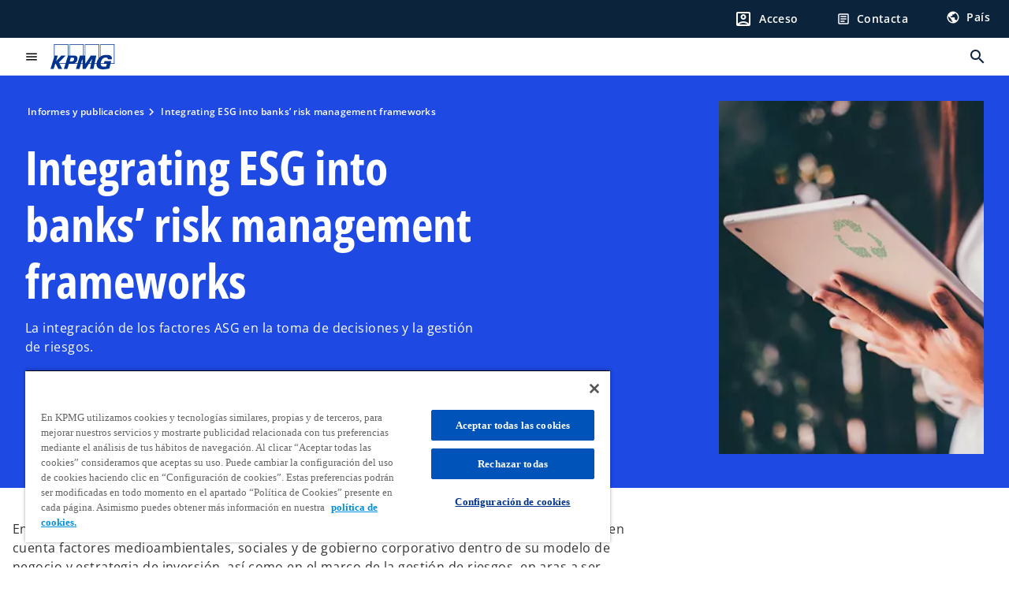

--- FILE ---
content_type: text/html;charset=utf-8
request_url: https://kpmg.com/es/es/informes-publicaciones/2021/06/integrating-esg-bank-risk-management-frameworks.html
body_size: 48752
content:
<!DOCTYPE HTML>
<html lang="es" dir="ltr">
<head>
	<meta http-equiv="content-type" content="text/html" charset="UTF-8"/>
	<meta http-equiv="content-encoding" content="text/html"/>
	<meta charset="utf-8" class="chrome"/>
	<meta http-equiv="X-UA-Compatible" content="IE=edge,chrome=1"/>
	<meta http-equiv="content-language" content="es"/>

	<script defer="defer" type="text/javascript" src="https://rum.hlx.page/.rum/@adobe/helix-rum-js@%5E2/dist/rum-standalone.js" data-routing="program=92310,environment=1046541,tier=publish"></script>
<link rel="preconnect" href="https://assets.kpmg.com" crossorigin=""/>

	<link rel="preload" as="font" type="font/woff2" href="/etc.clientlibs/kpmg/clientlibs/clientlib-site/resources/fonts/OpenSans/OpenSans-Regular.ttf" crossorigin/>
	<link rel="preload" as="font" type="font/woff2" href="/etc.clientlibs/kpmg/clientlibs/clientlib-site/resources/fonts/OpenSans/OpenSans-Regular.woff2" crossorigin/>
	<link rel="preload" as="font" type="font/woff2" href="/etc.clientlibs/kpmg/clientlibs/clientlib-site/resources/fonts/OpenSans/OpenSans-Medium.ttf" crossorigin/>
	<link rel="preload" as="font" type="font/woff2" href="/etc.clientlibs/kpmg/clientlibs/clientlib-site/resources/fonts/OpenSans/OpenSans-Medium.woff2" crossorigin/>
	<link rel="preload" as="font" type="font/woff2" href="/etc.clientlibs/kpmg/clientlibs/clientlib-site/resources/fonts/OpenSans/OpenSans-Medium.ttf" crossorigin/>
	<link rel="preload" as="font" type="font/woff2" href="/etc.clientlibs/kpmg/clientlibs/clientlib-site/resources/fonts/Material_Icons/MaterialIcons-Regular.woff2" crossorigin/>
	<link rel="preload" as="font" type="font/woff2" href="/etc.clientlibs/kpmg/clientlibs/clientlib-site/resources/fonts/Material_Icons/MaterialIcons-Regular.ttf" crossorigin/>
	<link rel="preload" as="font" type="font/woff2" href="/etc.clientlibs/kpmg/clientlibs/clientlib-site/resources/fonts/OpenSans_Condensed/OpenSans_Condensed-Regular.woff2" crossorigin/>
	<link rel="preload" as="font" type="font/woff2" href="/etc.clientlibs/kpmg/clientlibs/clientlib-site/resources/fonts/OpenSans_Condensed/OpenSans_Condensed-Regular.ttf" crossorigin/>

	<link rel="icon" type="image/png" sizes="32x32" href="/etc.clientlibs/kpmg/clientlibs/clientlib-site/resources/images/favicons/favicon-32x32.png"/>
	<link rel="icon" type="image/png" sizes="16x16" href="/etc.clientlibs/kpmg/clientlibs/clientlib-site/resources/images/favicons/favicon-16x16.png"/>

	<link rel="icon" type="image/x-icon" href="/etc.clientlibs/kpmg/clientlibs/clientlib-site/resources/images/favicons/favicon.ico"/>

	<link rel="icon" type="image/svg+xml" sizes="96x96" href="/etc.clientlibs/kpmg/clientlibs/clientlib-site/resources/images/favicons/favicon-96x96.svg"/>
	<link rel="icon" type="image/svg+xml" sizes="32x32" href="/etc.clientlibs/kpmg/clientlibs/clientlib-site/resources/images/favicons/favicon-32x32.svg"/>
	<link rel="icon" type="image/svg+xml" sizes="16x16" href="/etc.clientlibs/kpmg/clientlibs/clientlib-site/resources/images/favicons/favicon-16x16.svg"/>

     
	<link rel="apple-touch-icon" sizes="180x180" href="/etc.clientlibs/kpmg/clientlibs/clientlib-site/resources/images/favicons/apple-touch-icon-180x180.png"/>
	<link rel="apple-touch-icon" sizes="167x167" href="/etc.clientlibs/kpmg/clientlibs/clientlib-site/resources/images/favicons/apple-touch-icon-167x167.png"/>
	<link rel="apple-touch-icon" sizes="152x152" href="/etc.clientlibs/kpmg/clientlibs/clientlib-site/resources/images/favicons/apple-touch-icon-152x152.png"/>
	<link rel="apple-touch-icon" sizes="120x120" href="/etc.clientlibs/kpmg/clientlibs/clientlib-site/resources/images/favicons/apple-touch-icon-120x120.png"/>
	<link rel="apple-touch-icon" sizes="76x76" href="/etc.clientlibs/kpmg/clientlibs/clientlib-site/resources/images/favicons/apple-touch-icon-76x76.png"/>
	<link rel="apple-touch-icon" sizes="60x60" href="/etc.clientlibs/kpmg/clientlibs/clientlib-site/resources/images/favicons/apple-touch-icon-60x60.png"/>
	<link rel="apple-touch-icon" href="/etc.clientlibs/kpmg/clientlibs/clientlib-site/resources/images/favicons/apple-touch-icon.png"/>


	<link rel="icon" type="image/svg+xml" sizes="512x512" href="/etc.clientlibs/kpmg/clientlibs/clientlib-site/resources/images/favicons/android-chrome-512x512.svg"/>
	<link rel="icon" type="image/svg+xml" sizes="192x192" href="/etc.clientlibs/kpmg/clientlibs/clientlib-site/resources/images/favicons/android-chrome-192x192.svg"/>
	<link rel="icon" type="image/svg+xml" sizes="144x144" href="/etc.clientlibs/kpmg/clientlibs/clientlib-site/resources/images/favicons/android-chrome-144x144.svg"/>
	<link rel="icon" type="image/svg+xml" sizes="96x96" href="/etc.clientlibs/kpmg/clientlibs/clientlib-site/resources/images/favicons/android-chrome-96x96.svg"/>
	<link rel="icon" type="image/svg+xml" sizes="72x72" href="/etc.clientlibs/kpmg/clientlibs/clientlib-site/resources/images/favicons/android-chrome-72x72.svg"/>
	<link rel="icon" type="image/svg+xml" sizes="48x48" href="/etc.clientlibs/kpmg/clientlibs/clientlib-site/resources/images/favicons/android-chrome-48x48.svg"/>
	<link rel="icon" type="image/svg+xml" sizes="36x36" href="/etc.clientlibs/kpmg/clientlibs/clientlib-site/resources/images/favicons/android-chrome-36x36.svg"/>

	<meta property="og:type" content="website"/>
	<meta property="og:url" content="https://kpmg.com/es/es/informes-publicaciones/2021/06/integrating-esg-bank-risk-management-frameworks.html"/>
	<meta property="og:title" content="Integrating ESG into banks’ risk management frameworks"/>
	<meta property="og:description" content="La integración de los factores ASG en la toma de decisiones y la gestión de riesgos."/>
	<meta property="og:site_name" content="KPMG"/>
	<meta property="og:image" content="/content/dam/kpmgsites/es/images/2021/06/tablet-hand-recycle.jpg"/>
	<meta property="og:locale" content="es"/>
	
	
	<meta property="twitter:url" content="https://kpmg.com/es/es/informes-publicaciones/2021/06/integrating-esg-bank-risk-management-frameworks.html"/>
	<meta property="twitter:title" content="Integrating ESG into banks’ risk management frameworks"/>
	<meta property="twitter:description" content="La integración de los factores ASG en la toma de decisiones y la gestión de riesgos."/>
	<meta property="twitter:creator" content="@KPMG"/>
	<meta property="twitter:card" content="summary_large_image"/>
	<meta property="twitter:image" content="/content/dam/kpmgsites/es/images/2021/06/tablet-hand-recycle.jpg"/>
		<script type="text/javascript">
			window.kpmgPath = window.location.pathname.toLowerCase();
            var preferredSite = '';
            function getCookie(cname) {
                var name = cname + "=";
                var cArray = document.cookie.split(';');
                for(var i = 0; i < cArray.length; i++) {
                    var c = cArray[i];
                    while (c.charAt(0) == ' ') {
                        c = c.substring(1);
                    }
                    if (c.indexOf(name) == 0) {
                        preferredSite = c.substring(name.length, c.length);
                        preferredSite = preferredSite.indexOf(".html") > -1 ? preferredSite : "";
                        return true;
                    }
                }
            }
            if(window.kpmgPath === "/xx/en.html" && document.referrer === "" ) {
                getCookie("g_redirect");
                if( preferredSite.length > 0 && preferredSite !== "/xx/en.html") {
                    var geoUserSite = encodeURI(preferredSite)
                    console.log("datageo:",geoUserSite);
                    window.location = geoUserSite;
                }
            }</script>
	
    
    <script type="application/ld+json">
		{
  "@context" : "https://schema.org/",
  "@graph" : [ {
    "@type" : "Corporation",
    "@id" : "https://kpmg.com/es#corporation",
    "url" : "https://kpmg.com/es/es#home",
    "name" : "KPMG en España",
    "description" : "Servicios de auditoría, fiscales y de asesoramiento legal, financiero y de negocio.",
    "image" : "/content/dam/kpmgsites/es/images/2022/09/abstract-swirl.jpg",
    "logo" : {
      "@type" : "ImageObject",
      "url" : "https://assets.kpmg.com/is/image/kpmg/kpmg-logo-1",
      "width" : "77",
      "height" : "30"
    },
    "address" : { }
  }, {
    "@type" : "WebSite",
    "@id" : "https://kpmg.com/es#website",
    "url" : "https://kpmg.com/es/es#home",
    "name" : "KPMG en España"
  }, {
    "@context" : "https://schema.org",
    "@type" : "WebPage",
    "name" : "Integrating ESG into banks’ risk management frameworks",
    "url" : "https://kpmg.com/es/es/informes-publicaciones/2021/06/integrating-esg-bank-risk-management-frameworks.html",
    "description" : "La integración de los factores ASG en la toma de decisiones y la gestión de riesgos.",
    "publisher" : {
      "@type" : "Corporation",
      "name" : "KPMG",
      "logo" : {
        "@type" : "ImageObject",
        "url" : "https://assets.kpmg.com/is/image/kpmg/kpmg-logo-1"
      }
    },
    "mainEntityOfPage" : {
      "@type" : "WebSite",
      "name" : "KPMG",
      "url" : "https://kpmg.com/es/es#home"
    },
    "potentialAction" : {
      "@type" : "SearchAction",
      "target" : "https://www.kpmg.com/search?q={search_term_string}",
      "query-input" : "required name=search_term_string"
    }
  }, {
    "@type" : "Corporation",
    "@id" : "https://kpmg.com/es#organization",
    "name" : "KPMG en España",
    "logo" : {
      "@type" : "ImageObject",
      "url" : "https://assets.kpmg.com/is/image/kpmg/kpmg-logo-1",
      "width" : "77",
      "height" : "30"
    },
    "parentOrganization" : {
      "@id" : "https://kpmg.com/es#corporation"
    }
  }, {
    "@context" : "https://schema.org",
    "@type" : "Article",
    "headline" : "Integrating ESG into banks’ risk management frameworks",
    "description" : "La integración de los factores ASG en la toma de decisiones y la gestión de riesgos.",
    "datePublished" : "2024-10-24T13:52:11.756Z",
    "dateModified" : "2024-10-24T13:52:11.756Z",
    "author" : {
      "@type" : "Corporation",
      "name" : "KPMG"
    },
    "publisher" : {
      "@type" : "Corporation",
      "name" : "KPMG",
      "logo" : {
        "@type" : "ImageObject",
        "url" : "https://assets.kpmg.com/is/image/kpmg/kpmg-logo-1"
      }
    },
    "mainEntityOfPage" : {
      "@type" : "WebPage",
      "@id" : "https://kpmg.com/es/es/informes-publicaciones/2021/06/integrating-esg-bank-risk-management-frameworks.html"
    }
  } ]
}
	</script>
	
	
    <meta charset="UTF-8"/>
    <title>Integrating ESG into banks’ risk management frameworks</title>
    
    <meta name="description" content="La integración de los factores ASG en la toma de decisiones y la gestión de riesgos."/>
    <meta name="template" content="page-article"/>
    <meta name="viewport" content="width=device-width, initial-scale=1"/>
    

    
    
<link rel="canonical" href="https://kpmg.com/es/es/informes-publicaciones/2021/06/integrating-esg-bank-risk-management-frameworks.html"/>

    




    
    

    

	
  



		
       <script type="text/plain" class="optanon-category-C0003" src="//assets.adobedtm.com/9ff0694f1438/dd433ce7efb6/launch-5b72ccf8a16a.min.js" async></script>

    
    <script src="/etc.clientlibs/kpmg/clientlibs/clientlib-dependencies.lc-d41d8cd98f00b204e9800998ecf8427e-lc.min.js"></script>


    
        
    <link rel="stylesheet" href="/etc.clientlibs/kpmg/clientlibs/clientlib-base.lc-bee0a8382ad36e345dda31b92379d226-lc.min.css" type="text/css">
<link rel="stylesheet" href="/etc.clientlibs/kpmg/clientlibs/clientlib-dependencies.lc-d41d8cd98f00b204e9800998ecf8427e-lc.min.css" type="text/css">
<link rel="stylesheet" href="/etc.clientlibs/kpmg/clientlibs/clientlib-site.lc-501a1011940465548bfcaf2f17e6ef7e-lc.min.css" type="text/css">


    
    
    
    
    
    
    
    <script async src="/etc.clientlibs/core/wcm/components/commons/datalayer/v1/clientlibs/core.wcm.components.commons.datalayer.v1.lc-70264651675213ed7f7cc5a02a00f621-lc.min.js"></script>



    
    

	
	  		
		<!-- One Trust Enabled Start (One Trust Script)-->
		
			<!-- OneTrust Cookies Consent Notice start for kpmg.com/es -->
<script src="https://collection.kpmg.com/scripttemplates/otSDKStub.js" type="text/javascript" charset="UTF-8" data-domain-script="0192245e-4646-7c36-bab4-6500e62be580"></script>
<script type="text/javascript">
    document.addEventListener("oneTrustEvent", function()
     {
      if (Optanon && typeof Optanon.IsAlertBoxClosed === 'function' && Optanon.IsAlertBoxClosed() && !OptanonActiveGroups.includes("C0003")) {
        var pageName = document.title;
        var g = encodeURIComponent(window.location.href); 
        var v7 = encodeURIComponent(window.location.href);
        var v145 = "opted-out";
        var v146 = " anonymous";
        var server = "kpmg.com";
        var events = "event155"; 
        var rsid = "kpmgtotalaem"; 
        var img = document.createElement('img');
        img.src =
        'https://smetrics.kpmg.com/b/ss/' + rsid + '/1/JS-2.25.0/s' +
        '?AQB=1' +
        '&pageName=' + encodeURIComponent(pageName) +
        '&g=' + g +
        '&server=' + encodeURIComponent(server) +
        '&events=' + encodeURIComponent(events) +
        '&v7=' + g +
        '&v145=' + encodeURIComponent(v145) +
        '&v146=' + encodeURIComponent(v146) +
        '&AQE=1';
        img.width = 1;
        img.height = 1;
        img.style.display = 'none';
        document.body.appendChild(img);
    }
  });
 
</script>
<!-- OneTrust Cookies Consent Notice end for kpmg.com/es -->
			<script type="text/javascript">
				var oneTrustEnabled = true;
				/* OneTrust Script - Start  * OptanonWrapper function will be called by OneTrust after the page load
				* This has to be placed after OneTrust script in the order
				*/
				function OptanonWrapper() {
					var evt = document.createEvent("CustomEvent"), cookiesSettingsButton = document.getElementById('ot-sdk-btn');
					evt.initCustomEvent('oneTrustEvent', false, false, {activeGroups: OptanonActiveGroups, groups: Optanon.GetDomainData()});
					document.dispatchEvent(evt);
					window.oneTrustObj = window.oneTrustObj || {};
					window.oneTrustObj.isScriptLoaded = true;
	
					//Show the Cookie-Settings button at the bottom only after User provides the consent
					if(Optanon  && typeof Optanon.IsAlertBoxClosed === 'function'  && Optanon.IsAlertBoxClosed()  && cookiesSettingsButton !== null) {
						cookiesSettingsButton.style.display = "block";
					}
				}
			</script>
		

		<!-- One Trust Enabled End (One Trust Script)-->
		<!-- One Trust Disabled Start (One Trust Script)-->
		
		<!-- One Trust Disabled End (One Trust Script)-->
		
	    <!-- Common Header Scripts -->
		
				<!-- Google tag (gtag.js) -->
<script async src="https://www.googletagmanager.com/gtag/js?id=AW-996337976"></script>
<script>
  window.dataLayer = window.dataLayer || [];
  function gtag(){dataLayer.push(arguments);}
  gtag('js', new Date());

  gtag('config', 'AW-996337976');
</script>

		
				<!-- Schema.org data KPMG Spain-->
<script type="application/ld+json">
{
  "@context": "https://schema.org/",
  "@graph": [
    {
      "@type": "Corporation",
      "@id": "https://kpmg.com/es/#corporation",
      "url": "https://kpmg.com/es/es.html",
      "name": "KPMG en España",
      "description": "Servicios de auditoría, consultoría, fiscales y de asesoramiento legal, financiero y de negocio.",
      "image": "https://kpmg.com/content/dam/kpmgsites/es/images/2024/07/oficina-kpmg-madrid.jpg",
      "logo": {
        "@type": "ImageObject",
        "url": "https://kpmg.com/content/dam/kpmgsites/es/kpmg-spain-logo.svg",
        "width": "77",
        "height": "30"
      },
      "sameAs": [
        "https://www.linkedin.com/company/kpmg-espana",
        "https://twitter.com/KPMG_ES",
        "https://www.youtube.com/@KpmgEs",
        "https://www.instagram.com/kpmg_es/",
        "https://www.facebook.com/KPMGES",
        "https://www.tiktok.com/@kpmg_es?lang=es",
        "https://es.wikipedia.org/wiki/KPMG",
	"https://www.google.com/search?kgmid=/g/1tq6fsys",
	"https://www.google.com/search?kgmid=/g/11ts3djhxx",
        "https://www.google.com/search?kgmid=/g/11fy27gwvd",
        "https://www.google.com/search?kgmid=/g/11fy26_5ns",
        "https://www.google.com/search?kgmid=/g/11fy26qy4h",
        "https://www.google.com/search?kgmid=/g/11g9n1pqfr"
      ],
      "address": {
        "@type": "PostalAddress",
        "addressLocality": "Madrid",
        "postalCode": "28046",
        "streetAddress": "Paseo de la Castellana, 259 C",
        "addressCountry": "ES"
      }
    },
    {
      "@type": "WebSite",
      "@id": "https://kpmg.com/es/#website",
      "url": " https://kpmg.com/es/es.html",
      "name": "KPMG en España",
      "inLanguage": "es-ES",
      "potentialAction": {
        "@type": "SearchAction",
        "target": "https://kpmg.com/es/es/misc/search-results.html?q={search_term_string}",
        "query-input": "required name=search_term_string"
      }
    },
    {
        "@type": "ContactPoint",
        "@id": "https://kpmg.com/es/es/sobre-kpmg/oficinas.html",
        "telephone": "+34 91 456 34 00",
        "contactType": "sales",
        "areaServed": "España y Andorra",
        "availableLanguage": ["Spanish"]
    },
    {
      "@type": "Organization",
      "@id": "https://kpmg.com/es/#organization",
      "name": "KPMG en España",
      "logo": {
        "@type": "ImageObject",
        "url": "https://kpmg.com/content/dam/kpmgsites/es/kpmg-spain-logo.svg",
        "width": "77",
        "height": "30"
      },
      "publishingPrinciples": "https://kpmg.com/es/es/misc/politica-privacidad.html",
      "parentOrganization": {
        "@id": "https://kpmg.com/es/#corporation"
      }
    }
  ]
}
</script>
<!-- End of generic Schema.org data -->
		
		<!-- Page Header Scripts -->
		
	
</head>
<body class="page-article page basicpage" id="page-d10d4350c3" data-cmp-link-accessibility-enabled data-cmp-link-accessibility-text="se abre en una pestaña nueva" data-cmp-data-layer-enabled data-country-name="Spain">

	  
    

	  
    


	<script>
		window.adobeDataLayer = window.adobeDataLayer || [];
		const [page,{id:pageId}] = JSON.parse("[{\x22page\u002Dd10d4350c3\x22:{\x22xdm:language\x22:\x22es\x22,\x22publisher\x22:\x22ES – ES – FS Consulting\x22,\x22country\x22:\x22es\x22,\x22dc:description\x22:\x22La integración de los factores ASG en la toma de decisiones y la gestión de riesgos.\x22,\x22repo:path\x22:\x22\/content\/kpmgpublic\/es\/es\/informes\u002Dpublicaciones\/2021\/06\/integrating\u002Desg\u002Dbank\u002Drisk\u002Dmanagement\u002Dframeworks.html\x22,\x22dc:title\x22:\x22Integrating ESG into banks’ risk management frameworks\x22,\x22xdm:tags\x22:[],\x22expiryDate\x22:\x2212\/30\/2099\x22,\x22repo:modifyDate\x22:\x222024\u002D10\u002D24T13:52:11Z\x22,\x22pageName\x22:\x22es:es:informes\u002Dpublicaciones:2021:06:integrating\u002Desg\u002Dbank\u002Drisk\u002Dmanagement\u002Dframeworks\x22,\x22subCategory2\x22:\x2206\x22,\x22subCategory3\x22:\x22integrating\u002Desg\u002Dbank\u002Drisk\u002Dmanagement\u002Dframeworks\x22,\x22issueDate\x22:\x22\x22,\x22effectiveDate\x22:\x2206\/28\/2021\x22,\x22primaryCategory\x22:\x22informes\u002Dpublicaciones\x22,\x22subCategory1\x22:\x222021\x22,\x22xdm:template\x22:\x22\/conf\/kpmg\/settings\/wcm\/templates\/page\u002Darticle\x22,\x22@type\x22:\x22core\/wcm\/components\/page\/v3\/page\x22}},{\"id\":\"page\u002Dd10d4350c3\"}]");
		if(localStorage.getItem("userlogout")){
			localStorage.removeItem("userlogout");
			page[pageId]["dc:title"] = "logout successful"
		 	page[pageId]["loginStatus"] = "logged-out"
		}
		adobeDataLayer.push({
			page,
			event:'cmp:show',
			eventInfo: {
				path: 'page.page\u002Dd10d4350c3'
			}
		});
	</script>


	




	
<div class="root container responsivegrid">

    
    
    
    <div id="container-8b91850fa4" class="cmp-container">
        
        <header class="experiencefragment">
<div id="experiencefragment-3c8ee84ab7" class="cmp-experiencefragment cmp-experiencefragment--header">


    
    <div id="container-ae5169f4ad" class="cmp-container">
        


<div class="aem-Grid aem-Grid--12 aem-Grid--default--12 ">
    
    <div class="header aem-GridColumn aem-GridColumn--default--12">
  <div class="cmp-header" data-cmp-header>
    
    
    
    
    
  
  
  

  <div class="cmp-menu-item-bar" role="header" id="kpmg-accessibility-header" data-cmp-menu-item-bar-mobile="false">
    <div class="cmp-menu-item-bar--container">
      <div class="cmp-menu-item-bar--inner rfp">
        
          
    <div class="cmp-ppc-navigation cmp-menu-item">
        <div class="ppc-loading-spinner-container">
            <div class="loading-spinner">
              <h4></h4>
              <h6></h6>
              <div class="loading-spinner__icon"></div>
              <p></p>
            </div>
        </div>
    
    	
            <a type="button" class="cmp-ppc-navigation__userlogin cmp-menu-item__inner" aria-label="Login" data-cmp-clickable="true" data-cmp-data-layer="{&#34;ppc-navigation-d682739422&#34;:{&#34;parentId&#34;:&#34;ppc-navigation&#34;,&#34;@type&#34;:&#34;kpmg/components/navigation/header/ppc-navigation&#34;,&#34;dc:title&#34;:&#34;Acceso&#34;,&#34;xdm:linkURL&#34;:&#34;https://kpmg.com/es/es/user/login.html&#34;}}" aria-expanded="false" href="https://kpmg.com/es/es/user/login.html">
                
    <span class="cmp-menu-item__icon cmp-menu-item__icon--account_box" aria-hidden="true">account_box</span>

                <div class="cmp-menu-item__label">Acceso</div>
            </a>
        
        
        <button type="button" class="cmp-ppc-navigation__loggedin cmp-menu-item__inner" aria-label="My KPMG" data-cmp-clickable="true" data-cmp-data-layer="{&#34;ppc-navigation-334359b90e&#34;:{&#34;parentId&#34;:&#34;ppc-navigation&#34;,&#34;@type&#34;:&#34;kpmg/components/navigation/header/ppc-navigation&#34;,&#34;dc:title&#34;:&#34;My KPMG&#34;,&#34;xdm:linkURL&#34;:&#34;#&#34;}}" aria-expanded="false" aria-haspopup="true">
            
    <span class="cmp-menu-item__icon cmp-menu-item__icon--account_box" aria-hidden="true">account_box</span>

            <div class="cmp-menu-item__label"></div>
   		</button>
        <nav class="cmp-ppc-navigation__nav">
            <button class="cmp-ppc-navigation__nav-close">
                <span class="material-icons-outlined">close</span>
            </button>
            <ul class="">
                <li>
                    <div class="" data-link-type="preferenceManagement">
                        
                        
                            <a class="cmp-menu-link__inner" data-cmp-data-layer="{&#34;ppc-navigation-ebd2d0c59d&#34;:{&#34;parentId&#34;:&#34;ppc-navigation&#34;,&#34;@type&#34;:&#34;kpmg/components/navigation/header/ppc-navigation/item&#34;,&#34;dc:title&#34;:&#34;Centro de preferencias&#34;,&#34;xdm:linkURL&#34;:&#34;https://kpmg.com/es/es/user/preferencias.html&#34;}}" data-cmp-clickable="" data-cmp-menu-link="sectionNav" href="https://kpmg.com/es/es/user/preferencias.html">
                                <div class="cmp-menu-link__inner--label">Centro de preferencias</div>
                            </a>
                        
                    </div>
                </li>
            
                <li>
                    <div class="" data-link-type="profile">
                        
                        
                            <a class="cmp-menu-link__inner" data-cmp-data-layer="{&#34;ppc-navigation-e89d9a9f6d&#34;:{&#34;parentId&#34;:&#34;ppc-navigation&#34;,&#34;@type&#34;:&#34;kpmg/components/navigation/header/ppc-navigation/item&#34;,&#34;dc:title&#34;:&#34;Perfil&#34;,&#34;xdm:linkURL&#34;:&#34;https://kpmg.com/es/es/user/perfil.html&#34;}}" data-cmp-clickable="" data-cmp-menu-link="sectionNav" href="https://kpmg.com/es/es/user/perfil.html">
                                <div class="cmp-menu-link__inner--label">Perfil</div>
                            </a>
                        
                    </div>
                </li>
            
                <li>
                    <div class="" data-link-type="logout">
                        
                            <button class="cmp-menu-link__inner" data-cmp-data-layer="{&#34;ppc-navigation-03501e0525&#34;:{&#34;parentId&#34;:&#34;ppc-navigation&#34;,&#34;@type&#34;:&#34;kpmg/components/navigation/header/ppc-navigation/item&#34;,&#34;dc:title&#34;:&#34;Salir&#34;,&#34;xdm:linkURL&#34;:&#34;https://launch.kpmg.com/#.html&#34;}}" data-cmp-clickable="" data-cmp-menu-link="sectionNav">
                                <div class="cmp-menu-link__inner--label">Salir</div>
                            </button>
                        
                        
                    </div>
                </li>
            </ul>
        </nav>
    </div>


        
        
          <div class="cmp-menu-item">
  <a id="menu-item-8454f3815c" class="cmp-menu-item__inner" data-cmp-clickable data-cmp-data-layer="{&#34;menu-item-8454f3815c&#34;:{&#34;@type&#34;:&#34;kpmg/components/navigation/header/menu-item&#34;,&#34;repo:modifyDate&#34;:&#34;2024-08-13T11:53:44Z&#34;,&#34;dc:title&#34;:&#34;Contacta&#34;,&#34;xdm:linkURL&#34;:&#34;/es/es/misc/contacto.html&#34;}}" href="/es/es/misc/contacto.html">
    
    <span class="cmp-menu-item__icon cmp-menu-item__icon--article" aria-hidden="true">article</span>

    <div class="cmp-menu-item__label">
      Contacta
    </div>
  </a>
</div>

        
        
          <div class="cmp-lang-selector">
  <button type="button" id="lang-selector-75a81005b8" class="cmp-lang-selector__toggle-btn cmp-menu-item__inner" data-cmp-clickable data-cmp-data-layer="{&#34;lang-selector-334359b90e&#34;:{&#34;parentId&#34;:&#34;lang-selector&#34;,&#34;@type&#34;:&#34;kpmg/components/navigation/header/lang-selector&#34;,&#34;dc:title&#34;:&#34;País&#34;,&#34;xdm:linkURL&#34;:&#34;#&#34;}}" aria-haspopup="dialog">
    
    <span class="cmp-lang-selector__icon cmp-lang-selector__icon--public" aria-hidden="true">public</span>

    <div class="cmp-lang-selector__label">
      País
    </div>
    <span class="material-icons-outlined cmp-lang-selector__chevron-icon" aria-hidden="true">
      expand_more
    </span>
  </button>
</div>

        
      </div>
    </div>
  </div>

    
  <div data-cmp-langselector="side-navbar" class="language-selector__side-navbar">
    <div class="language-selector__mobile-close">
      <button data-cmp-langselector="close-btn" data-cmp-clickable="true" class="language-selector__mobile-close--btn">
        <span class="material-icons-outlined">close</span>
      </button>
    </div>
    <div class="language-selector__container">
      <ul class="country-list country-list--short" data-cmp-langselector="language-selector"></ul>
      <div class="cmp-form-text">
        <label for="filter-search-input">Buscar</label>
        <input class="cmp-form-text__text" data-cmp-hook-form-text="input" type="text" id="filter-search-input" placeholder="Introduzca palabras clave" name="filter-search-input" aria-describedby="enter keywords" data-cmp-langselector="filter-search-input"/>
        <button class="material-icons-outlined input-cancel" data-cmp-langselector="filter-cancel">
          cancel
        </button>
      </div>
      <div class="filter-message" aria-live="polite" aria-atomic="true" data-cmp-langselector="filter-message" data-message="Información no encontrada"></div>
      <div class="contry-list-container">
        <div class="sr-only country-list--count" aria-live="polite" aria-atomic="true" data-message="Resultados encontrados"></div>
        <ul class="country-list country-list--all" data-cmp-langselector="list-of-all-countries"></ul>
      </div>
    </div>
  </div>



    
      
      <div id="kpmg-accessibility-nav" role="navigation" class="cmp-header__main-nav-bar" data-cmp-header-main-nav-bar>
        <div class="cmp-header__main-nav-bar--container">
          <div class="cmp-header__main-nav-bar--inner">
            <div class="cmp-header__main-nav-bar--column">
              
              <div class="cmp-mobile-toggle">
  <button data-cmp-mobile-toggle type="button" id="mobile-toggle-71d165097f" class="cmp-mobile-toggle__inner" aria-label="Menú principal" data-cmp-clickable data-cmp-data-layer="{&#34;mobile-toggle-71d165097f&#34;:{&#34;@type&#34;:&#34;kpmg/components/navigation/header/mobile-toggle&#34;}}" aria-expanded="false" aria-controls="mobile-menu">
    <span class="cmp-mobile-toggle__icon" aria-hidden="true">menu</span>
  </button>
</div>

              
              
                <div class="cmp-logo" id="logo-a699ac079b" data-cmp-is="image" data-cmp-src="/content/experience-fragments/kpmgpublic/es/es/site/header/master/_jcr_content/root/header/logo.coreimg{.width}.svg/1719413277249/kpmg-spain-logo.svg" data-asset-id="d82b0e0a-2cca-45f4-8c63-d7c2d92198a9" data-cmp-filereference="/content/dam/kpmgsites/es/kpmg-spain-logo.svg" data-cmp-data-layer="{&#34;logo-a699ac079b&#34;:{&#34;@type&#34;:&#34;kpmg/components/navigation/header/logo&#34;,&#34;repo:modifyDate&#34;:&#34;2024-06-26T14:47:57Z&#34;,&#34;xdm:linkURL&#34;:&#34;/es/es.html&#34;,&#34;image&#34;:{&#34;repo:id&#34;:&#34;d82b0e0a-2cca-45f4-8c63-d7c2d92198a9&#34;,&#34;repo:modifyDate&#34;:&#34;2024-06-26T14:47:13Z&#34;,&#34;@type&#34;:&#34;image/svg+xml&#34;,&#34;repo:path&#34;:&#34;/content/dam/kpmgsites/es/kpmg-spain-logo.svg&#34;}}}" data-cmp-hook-image="imageV3" itemscope itemtype="http://schema.org/ImageObject">
     <div class="cmp-logo__inner">
          <a class="cmp-logo__link" data-cmp-clickable href="/es/es.html">
               <img src="/content/experience-fragments/kpmgpublic/es/es/site/header/master/_jcr_content/root/header/logo.coreimg.svg/1719413277249/kpmg-spain-logo.svg" loading="lazy" class="cmp-logo__image" itemprop="contentUrl" width="100" height="100" alt="KPMG en España"/>
          </a>
     </div>
    
    
    <script type="application/ld+json">
          {
  "@context" : "https://schema.org",
  "@type" : "ImageObject",
  "url" : "https://kpmg.com/content/experience-fragments/kpmgpublic/es/es/site/header/master/_jcr_content/root/header/logo.coreimg.svg/1719413277249/kpmg-spain-logo.svg.html",
  "creator" : {
    "@type" : "Corporation",
    "name" : "KPMG International Limited"
  },
  "contentUrl" : "https://kpmg.com/content/experience-fragments/kpmgpublic/es/es/site/header/master/_jcr_content/root/header/logo.coreimg.svg/1719413277249/kpmg-spain-logo.svg.html",
  "copyrightNotice" : "KPMG International Limited",
  "potentialAction" : {
    "@type" : "ViewAction",
    "url" : "https://kpmg.com/content/experience-fragments/kpmgpublic/es/es/site/header/master/_jcr_content/root/header/logo.coreimg.svg/1719413277249/kpmg-spain-logo.svg.html",
    "target" : {
      "@type" : "EntryPoint",
      "urlTemplate" : "https://kpmg.com/content/experience-fragments/kpmgpublic/es/es/site/header/master/_jcr_content/root/header/logo.coreimg.svg/1719413277249/kpmg-spain-logo.svg.html"
    }
  }
}
     </script>
</div>

    

              
            </div>

            <div class="cmp-header__main-nav-bar--column" data-cmp-header-main-nav>
              
                
  
  <nav class="cmp-main-nav" data-cmp-main-nav>
    
    <div class="cmp-main-nav__mobile-header" data-cmp-main-nav-mobile-header>
      <div class="cmp-main-nav__mobile-header-container">
        <button class="cmp-main-nav__mobile-header-close" data-cmp-main-nav-mobile-header-close aria-label="cerrar">
          <span class="material-icons-outlined">close</span>
        </button>
      </div>
    </div>

    
    <ul class="cmp-main-nav__main-menu" data-cmp-main-nav-main-menu>
      
        <li class="cmp-main-nav__main-menu--list-item" data-cmp-main-nav-list-item>
          
          
  
  

  
  
    
    
  <div class="cmp-menu-link cmp-menu-link--level-one ">
    
    

    
    
    
    <button class="cmp-menu-link__inner" data-cmp-data-layer="{&#34;main-nav-link-548ade263d&#34;:{&#34;parentId&#34;:&#34;main-nav-0cdd0072b3&#34;,&#34;dc:title&#34;:&#34;Insights&#34;,&#34;xdm:linkURL&#34;:&#34;/es/es/informes-publicaciones.html&#34;,&#34;@type&#34;:&#34;kpmg/components/navigation/header/main-nav&#34;}}" data-cmp-clickable data-cmp-menu-link="levelOne" aria-expanded="false" aria-haspopup="true">
      
        
          <div class="cmp-menu-link__inner--label">
            Informes y Publicaciones
          </div>
        
        
        
        
      
      
      <span aria-hidden="true" class="cmp-menu-link__inner--icon"></span>
    </button>
  </div>


    
    <nav class="cmp-sub-menu" data-cmp-sub-menu>
      <div class="cmp-sub-menu__container">
        
        <button class="cmp-sub-menu__back-button" data-cmp-sub-menu-back>
          <span aria-hidden="true" class="cmp-sub-menu__back-button-icon"></span>
          <div class="cmp-sub-menu__back-button-label">Back</div>
        </button>

        
        
          
          
  
  
  
  

  <section class="cmp-sub-menu__section  cmp-sub-menu__section--level-two">
    

    

    <nav class="cmp-sub-menu__section-nav">
      
      
      
      

      <ul>
        <li>
          
  <div class="cmp-menu-link cmp-menu-link--section-nav cmp-menu-link--level-two">
    
    

    
    
    
    <a class="cmp-menu-link__inner" data-cmp-data-layer="{&#34;main-nav-link-a83745d6df&#34;:{&#34;parentId&#34;:&#34;main-nav-0cdd0072b3&#34;,&#34;dc:title&#34;:&#34;Ver todos los informes y publicaciones&#34;,&#34;xdm:linkURL&#34;:&#34;/es/es/informes-publicaciones.html&#34;,&#34;@type&#34;:&#34;kpmg/components/navigation/header/main-nav&#34;}}" data-cmp-clickable data-cmp-menu-link="sectionNav" href="/es/es/informes-publicaciones.html">
      
        
        
        
        
          <div class="cmp-menu-link__inner--label">
            Ver todos los informes y publicaciones
          </div>
        
      
      
      
    </a>
  </div>

        </li>
      
        <li>
          
  <div class="cmp-menu-link cmp-menu-link--section-nav cmp-menu-link--level-two">
    
    

    
    
    
    <a class="cmp-menu-link__inner" data-cmp-data-layer="{&#34;main-nav-link-8cd9432e9a&#34;:{&#34;parentId&#34;:&#34;main-nav-0cdd0072b3&#34;,&#34;dc:title&#34;:&#34;Perspectivas España 2025&#34;,&#34;xdm:linkURL&#34;:&#34;/es/es/informes-publicaciones/2025/03/perspectivas-espana-2025.html&#34;,&#34;@type&#34;:&#34;kpmg/components/navigation/header/main-nav&#34;}}" data-cmp-clickable data-cmp-menu-link="sectionNav" href="/es/es/informes-publicaciones/2025/03/perspectivas-espana-2025.html">
      
        
        
        
        
          <div class="cmp-menu-link__inner--label">
            Perspectivas España 2025
          </div>
        
      
      
      
    </a>
  </div>

        </li>
      
        <li>
          
  <div class="cmp-menu-link cmp-menu-link--section-nav cmp-menu-link--level-two">
    
    

    
    
    
    <a class="cmp-menu-link__inner" data-cmp-data-layer="{&#34;main-nav-link-9516d7235b&#34;:{&#34;parentId&#34;:&#34;main-nav-0cdd0072b3&#34;,&#34;dc:title&#34;:&#34;Podcast KPMG&#34;,&#34;xdm:linkURL&#34;:&#34;/es/es/informes-publicaciones/2019/05/podcast-kpmg.html&#34;,&#34;@type&#34;:&#34;kpmg/components/navigation/header/main-nav&#34;}}" data-cmp-clickable data-cmp-menu-link="sectionNav" href="/es/es/informes-publicaciones/2019/05/podcast-kpmg.html">
      
        
        
        
        
          <div class="cmp-menu-link__inner--label">
            Podcast KPMG
          </div>
        
      
      
      
    </a>
  </div>

        </li>
      
        <li>
          
  <div class="cmp-menu-link cmp-menu-link--section-nav cmp-menu-link--level-two">
    
    

    
    
    
    <a class="cmp-menu-link__inner" data-cmp-data-layer="{&#34;main-nav-link-277c3940cd&#34;:{&#34;parentId&#34;:&#34;main-nav-0cdd0072b3&#34;,&#34;dc:title&#34;:&#34;Tax Alerts&#34;,&#34;xdm:linkURL&#34;:&#34;/es/es/informes-publicaciones/2015/06/tax-alerts.html&#34;,&#34;@type&#34;:&#34;kpmg/components/navigation/header/main-nav&#34;}}" data-cmp-clickable data-cmp-menu-link="sectionNav" href="/es/es/informes-publicaciones/2015/06/tax-alerts.html">
      
        
        
        
        
          <div class="cmp-menu-link__inner--label">
            Tax Alerts
          </div>
        
      
      
      
    </a>
  </div>

        </li>
      
        <li>
          
  <div class="cmp-menu-link cmp-menu-link--section-nav cmp-menu-link--level-two">
    
    

    
    
    
    <a class="cmp-menu-link__inner" data-cmp-data-layer="{&#34;main-nav-link-64a7d0404b&#34;:{&#34;parentId&#34;:&#34;main-nav-0cdd0072b3&#34;,&#34;dc:title&#34;:&#34;Legal Alerts&#34;,&#34;xdm:linkURL&#34;:&#34;/es/es/informes-publicaciones/2015/06/legal-alerts.html&#34;,&#34;@type&#34;:&#34;kpmg/components/navigation/header/main-nav&#34;}}" data-cmp-clickable data-cmp-menu-link="sectionNav" href="/es/es/informes-publicaciones/2015/06/legal-alerts.html">
      
        
        
        
        
          <div class="cmp-menu-link__inner--label">
            Legal Alerts
          </div>
        
      
      
      
    </a>
  </div>

        </li>
      </ul>
    </nav>
  </section>

        

        
        
      </div>
    </nav>
  

        </li>
      
        <li class="cmp-main-nav__main-menu--list-item" data-cmp-main-nav-list-item>
          
          
  
  

  
  
    
    
  <div class="cmp-menu-link cmp-menu-link--level-one ">
    
    

    
    
    
    <button class="cmp-menu-link__inner" data-cmp-data-layer="{&#34;main-nav-link-da67652450&#34;:{&#34;parentId&#34;:&#34;main-nav-0cdd0072b3&#34;,&#34;dc:title&#34;:&#34;Industries&#34;,&#34;xdm:linkURL&#34;:&#34;/es/es/sectores.html&#34;,&#34;@type&#34;:&#34;kpmg/components/navigation/header/main-nav&#34;}}" data-cmp-clickable data-cmp-menu-link="levelOne" aria-expanded="false" aria-haspopup="true">
      
        
        
          <div class="cmp-menu-link__inner--label">
            Sectores
          </div>
        
        
        
      
      
      <span aria-hidden="true" class="cmp-menu-link__inner--icon"></span>
    </button>
  </div>


    
    <nav class="cmp-sub-menu" data-cmp-sub-menu>
      <div class="cmp-sub-menu__container">
        
        <button class="cmp-sub-menu__back-button" data-cmp-sub-menu-back>
          <span aria-hidden="true" class="cmp-sub-menu__back-button-icon"></span>
          <div class="cmp-sub-menu__back-button-label">Back</div>
        </button>

        
        
          
          
  
  
  
  

  <section class="cmp-sub-menu__section  cmp-sub-menu__section--level-two">
    

    

    <nav class="cmp-sub-menu__section-nav">
      
      
      
      

      <ul>
        <li>
          
  <div class="cmp-menu-link cmp-menu-link--section-nav cmp-menu-link--level-two">
    
    

    
    
    
    <a class="cmp-menu-link__inner" data-cmp-data-layer="{&#34;main-nav-link-37bfd4edce&#34;:{&#34;parentId&#34;:&#34;main-nav-0cdd0072b3&#34;,&#34;dc:title&#34;:&#34;Ver todos los sectores&#34;,&#34;xdm:linkURL&#34;:&#34;/es/es/sectores.html&#34;,&#34;@type&#34;:&#34;kpmg/components/navigation/header/main-nav&#34;}}" data-cmp-clickable data-cmp-menu-link="sectionNav" href="/es/es/sectores.html">
      
        
        
        
        
          <div class="cmp-menu-link__inner--label">
            Ver todos los sectores
          </div>
        
      
      
      
    </a>
  </div>

        </li>
      
        <li>
          
  <div class="cmp-menu-link cmp-menu-link--section-nav cmp-menu-link--level-two">
    
    

    
    
    
    <a class="cmp-menu-link__inner" data-cmp-data-layer="{&#34;main-nav-link-4abcda2914&#34;:{&#34;parentId&#34;:&#34;main-nav-0cdd0072b3&#34;,&#34;dc:title&#34;:&#34;Sector Bancario&#34;,&#34;xdm:linkURL&#34;:&#34;/es/es/sectores/sector-bancario.html&#34;,&#34;@type&#34;:&#34;kpmg/components/navigation/header/main-nav&#34;}}" data-cmp-clickable data-cmp-menu-link="sectionNav" href="/es/es/sectores/sector-bancario.html">
      
        
        
        
        
          <div class="cmp-menu-link__inner--label">
            Sector Bancario
          </div>
        
      
      
      
    </a>
  </div>

        </li>
      
        <li>
          
  <div class="cmp-menu-link cmp-menu-link--section-nav cmp-menu-link--level-two">
    
    

    
    
    
    <a class="cmp-menu-link__inner" data-cmp-data-layer="{&#34;main-nav-link-f72f53f6d4&#34;:{&#34;parentId&#34;:&#34;main-nav-0cdd0072b3&#34;,&#34;dc:title&#34;:&#34;Sector Consumo y Retail&#34;,&#34;xdm:linkURL&#34;:&#34;/es/es/sectores/sector-consumo-retail.html&#34;,&#34;@type&#34;:&#34;kpmg/components/navigation/header/main-nav&#34;}}" data-cmp-clickable data-cmp-menu-link="sectionNav" href="/es/es/sectores/sector-consumo-retail.html">
      
        
        
        
        
          <div class="cmp-menu-link__inner--label">
            Sector Consumo y Retail
          </div>
        
      
      
      
    </a>
  </div>

        </li>
      
        <li>
          
  <div class="cmp-menu-link cmp-menu-link--section-nav cmp-menu-link--level-two">
    
    

    
    
    
    <a class="cmp-menu-link__inner" data-cmp-data-layer="{&#34;main-nav-link-0db1174fb0&#34;:{&#34;parentId&#34;:&#34;main-nav-0cdd0072b3&#34;,&#34;dc:title&#34;:&#34;Sector Energético y Recursos Naturales&#34;,&#34;xdm:linkURL&#34;:&#34;/es/es/sectores/sector-energetico-recursos-naturales.html&#34;,&#34;@type&#34;:&#34;kpmg/components/navigation/header/main-nav&#34;}}" data-cmp-clickable data-cmp-menu-link="sectionNav" href="/es/es/sectores/sector-energetico-recursos-naturales.html">
      
        
        
        
        
          <div class="cmp-menu-link__inner--label">
            Sector Energético y Recursos Naturales
          </div>
        
      
      
      
    </a>
  </div>

        </li>
      
        <li>
          
  <div class="cmp-menu-link cmp-menu-link--section-nav cmp-menu-link--level-two">
    
    

    
    
    
    <a class="cmp-menu-link__inner" data-cmp-data-layer="{&#34;main-nav-link-d4db40c82d&#34;:{&#34;parentId&#34;:&#34;main-nav-0cdd0072b3&#34;,&#34;dc:title&#34;:&#34;Gobierno&#34;,&#34;xdm:linkURL&#34;:&#34;/es/es/sectores/gobierno.html&#34;,&#34;@type&#34;:&#34;kpmg/components/navigation/header/main-nav&#34;}}" data-cmp-clickable data-cmp-menu-link="sectionNav" href="/es/es/sectores/gobierno.html">
      
        
        
        
        
          <div class="cmp-menu-link__inner--label">
            Gobierno
          </div>
        
      
      
      
    </a>
  </div>

        </li>
      
        <li>
          
  <div class="cmp-menu-link cmp-menu-link--section-nav cmp-menu-link--level-two">
    
    

    
    
    
    <a class="cmp-menu-link__inner" data-cmp-data-layer="{&#34;main-nav-link-91d733f009&#34;:{&#34;parentId&#34;:&#34;main-nav-0cdd0072b3&#34;,&#34;dc:title&#34;:&#34;Infraestructuras&#34;,&#34;xdm:linkURL&#34;:&#34;/es/es/sectores/infraestructuras.html&#34;,&#34;@type&#34;:&#34;kpmg/components/navigation/header/main-nav&#34;}}" data-cmp-clickable data-cmp-menu-link="sectionNav" href="/es/es/sectores/infraestructuras.html">
      
        
        
        
        
          <div class="cmp-menu-link__inner--label">
            Infraestructuras
          </div>
        
      
      
      
    </a>
  </div>

        </li>
      
        <li>
          
  <div class="cmp-menu-link cmp-menu-link--section-nav cmp-menu-link--level-two">
    
    

    
    
    
    <a class="cmp-menu-link__inner" data-cmp-data-layer="{&#34;main-nav-link-525f9218cd&#34;:{&#34;parentId&#34;:&#34;main-nav-0cdd0072b3&#34;,&#34;dc:title&#34;:&#34;Sanidad&#34;,&#34;xdm:linkURL&#34;:&#34;/es/es/sectores/sanidad.html&#34;,&#34;@type&#34;:&#34;kpmg/components/navigation/header/main-nav&#34;}}" data-cmp-clickable data-cmp-menu-link="sectionNav" href="/es/es/sectores/sanidad.html">
      
        
        
        
        
          <div class="cmp-menu-link__inner--label">
            Sanidad
          </div>
        
      
      
      
    </a>
  </div>

        </li>
      
        <li>
          
  <div class="cmp-menu-link cmp-menu-link--section-nav cmp-menu-link--level-two">
    
    

    
    
    
    <a class="cmp-menu-link__inner" data-cmp-data-layer="{&#34;main-nav-link-64b2c4eba7&#34;:{&#34;parentId&#34;:&#34;main-nav-0cdd0072b3&#34;,&#34;dc:title&#34;:&#34;Seguros&#34;,&#34;xdm:linkURL&#34;:&#34;/es/es/sectores/seguros.html&#34;,&#34;@type&#34;:&#34;kpmg/components/navigation/header/main-nav&#34;}}" data-cmp-clickable data-cmp-menu-link="sectionNav" href="/es/es/sectores/seguros.html">
      
        
        
        
        
          <div class="cmp-menu-link__inner--label">
            Seguros
          </div>
        
      
      
      
    </a>
  </div>

        </li>
      
        <li>
          
  <div class="cmp-menu-link cmp-menu-link--section-nav cmp-menu-link--level-two">
    
    

    
    
    
    <a class="cmp-menu-link__inner" data-cmp-data-layer="{&#34;main-nav-link-68e0cfadbe&#34;:{&#34;parentId&#34;:&#34;main-nav-0cdd0072b3&#34;,&#34;dc:title&#34;:&#34;Transporte&#34;,&#34;xdm:linkURL&#34;:&#34;/es/es/sectores/transporte.html&#34;,&#34;@type&#34;:&#34;kpmg/components/navigation/header/main-nav&#34;}}" data-cmp-clickable data-cmp-menu-link="sectionNav" href="/es/es/sectores/transporte.html">
      
        
        
        
        
          <div class="cmp-menu-link__inner--label">
            Transporte
          </div>
        
      
      
      
    </a>
  </div>

        </li>
      </ul>
    </nav>
  </section>

        

        
        
      </div>
    </nav>
  

        </li>
      
        <li class="cmp-main-nav__main-menu--list-item" data-cmp-main-nav-list-item>
          
          
  
  

  
  
    
    
  <div class="cmp-menu-link cmp-menu-link--level-one ">
    
    

    
    
    
    <button class="cmp-menu-link__inner" data-cmp-data-layer="{&#34;main-nav-link-8bd392fe63&#34;:{&#34;parentId&#34;:&#34;main-nav-0cdd0072b3&#34;,&#34;dc:title&#34;:&#34;Services&#34;,&#34;xdm:linkURL&#34;:&#34;/es/es/servicios.html&#34;,&#34;@type&#34;:&#34;kpmg/components/navigation/header/main-nav&#34;}}" data-cmp-clickable data-cmp-menu-link="levelOne" aria-expanded="false" aria-haspopup="true">
      
        
        
        
          <div class="cmp-menu-link__inner--label">
            Servicios
          </div>
        
        
      
      
      <span aria-hidden="true" class="cmp-menu-link__inner--icon"></span>
    </button>
  </div>


    
    <nav class="cmp-sub-menu" data-cmp-sub-menu>
      <div class="cmp-sub-menu__container">
        
        <button class="cmp-sub-menu__back-button" data-cmp-sub-menu-back>
          <span aria-hidden="true" class="cmp-sub-menu__back-button-icon"></span>
          <div class="cmp-sub-menu__back-button-label">Back</div>
        </button>

        
        
          
          
  
  
  
  

  <section class="cmp-sub-menu__section  cmp-sub-menu__section--level-two">
    

    

    <nav class="cmp-sub-menu__section-nav">
      
      
      
      

      <ul>
        <li>
          
  <div class="cmp-menu-link cmp-menu-link--section-nav cmp-menu-link--level-two">
    
    

    
    
    
    <a class="cmp-menu-link__inner" data-cmp-data-layer="{&#34;main-nav-link-0a21e90ea2&#34;:{&#34;parentId&#34;:&#34;main-nav-0cdd0072b3&#34;,&#34;dc:title&#34;:&#34;Ver todos los servicios&#34;,&#34;xdm:linkURL&#34;:&#34;/es/es/servicios.html&#34;,&#34;@type&#34;:&#34;kpmg/components/navigation/header/main-nav&#34;}}" data-cmp-clickable data-cmp-menu-link="sectionNav" href="/es/es/servicios.html">
      
        
        
        
        
          <div class="cmp-menu-link__inner--label">
            Ver todos los servicios
          </div>
        
      
      
      
    </a>
  </div>

        </li>
      
        <li>
          
  <div class="cmp-menu-link cmp-menu-link--section-nav cmp-menu-link--level-two">
    
    

    
    
    
    <a class="cmp-menu-link__inner" data-cmp-data-layer="{&#34;main-nav-link-b02bbe6548&#34;:{&#34;parentId&#34;:&#34;main-nav-0cdd0072b3&#34;,&#34;dc:title&#34;:&#34;Auditoría &amp; Assurance&#34;,&#34;xdm:linkURL&#34;:&#34;/es/es/servicios/auditoria-assurance.html&#34;,&#34;@type&#34;:&#34;kpmg/components/navigation/header/main-nav&#34;}}" data-cmp-clickable data-cmp-menu-link="sectionNav" href="/es/es/servicios/auditoria-assurance.html">
      
        
        
        
        
          <div class="cmp-menu-link__inner--label">
            Auditoría &amp; Assurance
          </div>
        
      
      
      
    </a>
  </div>

        </li>
      
        <li>
          
  <div class="cmp-menu-link cmp-menu-link--section-nav cmp-menu-link--level-two">
    
    

    
    
    
    <a class="cmp-menu-link__inner" data-cmp-data-layer="{&#34;main-nav-link-5ff3dfff90&#34;:{&#34;parentId&#34;:&#34;main-nav-0cdd0072b3&#34;,&#34;dc:title&#34;:&#34;KPMG Abogados&#34;,&#34;xdm:linkURL&#34;:&#34;/es/es/servicios/abogados.html&#34;,&#34;@type&#34;:&#34;kpmg/components/navigation/header/main-nav&#34;}}" data-cmp-clickable data-cmp-menu-link="sectionNav" href="/es/es/servicios/abogados.html">
      
        
        
        
        
          <div class="cmp-menu-link__inner--label">
            KPMG Abogados
          </div>
        
      
      
      
    </a>
  </div>

        </li>
      
        <li>
          
  <div class="cmp-menu-link cmp-menu-link--section-nav cmp-menu-link--level-two">
    
    

    
    
    
    <a class="cmp-menu-link__inner" data-cmp-data-layer="{&#34;main-nav-link-28ccee3925&#34;:{&#34;parentId&#34;:&#34;main-nav-0cdd0072b3&#34;,&#34;dc:title&#34;:&#34;Deal Advisory&#34;,&#34;xdm:linkURL&#34;:&#34;/es/es/servicios/advisory/deal-advisory.html&#34;,&#34;@type&#34;:&#34;kpmg/components/navigation/header/main-nav&#34;}}" data-cmp-clickable data-cmp-menu-link="sectionNav" href="/es/es/servicios/advisory/deal-advisory.html">
      
        
        
        
        
          <div class="cmp-menu-link__inner--label">
            Deal Advisory
          </div>
        
      
      
      
    </a>
  </div>

        </li>
      
        <li>
          
  <div class="cmp-menu-link cmp-menu-link--section-nav cmp-menu-link--level-two">
    
    

    
    
    
    <a class="cmp-menu-link__inner" data-cmp-data-layer="{&#34;main-nav-link-b7438264c1&#34;:{&#34;parentId&#34;:&#34;main-nav-0cdd0072b3&#34;,&#34;dc:title&#34;:&#34;Consultoría de negocio&#34;,&#34;xdm:linkURL&#34;:&#34;/es/es/servicios/advisory/consulting-corporates.html&#34;,&#34;@type&#34;:&#34;kpmg/components/navigation/header/main-nav&#34;}}" data-cmp-clickable data-cmp-menu-link="sectionNav" href="/es/es/servicios/advisory/consulting-corporates.html">
      
        
        
        
        
          <div class="cmp-menu-link__inner--label">
            Consultoría de negocio
          </div>
        
      
      
      
    </a>
  </div>

        </li>
      
        <li>
          
  <div class="cmp-menu-link cmp-menu-link--section-nav cmp-menu-link--level-two">
    
    

    
    
    
    <a class="cmp-menu-link__inner" data-cmp-data-layer="{&#34;main-nav-link-4c04385dd8&#34;:{&#34;parentId&#34;:&#34;main-nav-0cdd0072b3&#34;,&#34;dc:title&#34;:&#34;Consultoría para Sector Financiero&#34;,&#34;xdm:linkURL&#34;:&#34;/es/es/servicios/advisory/consultoria-servicios-financieros.html&#34;,&#34;@type&#34;:&#34;kpmg/components/navigation/header/main-nav&#34;}}" data-cmp-clickable data-cmp-menu-link="sectionNav" href="/es/es/servicios/advisory/consultoria-servicios-financieros.html">
      
        
        
        
        
          <div class="cmp-menu-link__inner--label">
            Consultoría para Sector Financiero
          </div>
        
      
      
      
    </a>
  </div>

        </li>
      
        <li>
          
  <div class="cmp-menu-link cmp-menu-link--section-nav cmp-menu-link--level-two">
    
    

    
    
    
    <a class="cmp-menu-link__inner" data-cmp-data-layer="{&#34;main-nav-link-60118bb00c&#34;:{&#34;parentId&#34;:&#34;main-nav-0cdd0072b3&#34;,&#34;dc:title&#34;:&#34;Inteligencia Artificial&#34;,&#34;xdm:linkURL&#34;:&#34;/es/es/servicios/puedes-con-ia.html&#34;,&#34;@type&#34;:&#34;kpmg/components/navigation/header/main-nav&#34;}}" data-cmp-clickable data-cmp-menu-link="sectionNav" href="/es/es/servicios/puedes-con-ia.html">
      
        
        
        
        
          <div class="cmp-menu-link__inner--label">
            Inteligencia Artificial
          </div>
        
      
      
      
    </a>
  </div>

        </li>
      
        <li>
          
  <div class="cmp-menu-link cmp-menu-link--section-nav cmp-menu-link--level-two">
    
    

    
    
    
    <a class="cmp-menu-link__inner" data-cmp-data-layer="{&#34;main-nav-link-a278251a6f&#34;:{&#34;parentId&#34;:&#34;main-nav-0cdd0072b3&#34;,&#34;dc:title&#34;:&#34;ESG&#34;,&#34;xdm:linkURL&#34;:&#34;/es/es/servicios/esg-transformacion-sostenible.html&#34;,&#34;@type&#34;:&#34;kpmg/components/navigation/header/main-nav&#34;}}" data-cmp-clickable data-cmp-menu-link="sectionNav" href="/es/es/servicios/esg-transformacion-sostenible.html">
      
        
        
        
        
          <div class="cmp-menu-link__inner--label">
            ESG
          </div>
        
      
      
      
    </a>
  </div>

        </li>
      
        <li>
          
  <div class="cmp-menu-link cmp-menu-link--section-nav cmp-menu-link--level-two">
    
    

    
    
    
    <a class="cmp-menu-link__inner" data-cmp-data-layer="{&#34;main-nav-link-51ae56d2d9&#34;:{&#34;parentId&#34;:&#34;main-nav-0cdd0072b3&#34;,&#34;dc:title&#34;:&#34;Aranceles&#34;,&#34;xdm:linkURL&#34;:&#34;/es/es/servicios/empresas-nuevos-aranceles-eeuu.html&#34;,&#34;@type&#34;:&#34;kpmg/components/navigation/header/main-nav&#34;}}" data-cmp-clickable data-cmp-menu-link="sectionNav" href="/es/es/servicios/empresas-nuevos-aranceles-eeuu.html">
      
        
        
        
        
          <div class="cmp-menu-link__inner--label">
            Aranceles
          </div>
        
      
      
      
    </a>
  </div>

        </li>
      </ul>
    </nav>
  </section>

        

        
        
      </div>
    </nav>
  

        </li>
      
        <li class="cmp-main-nav__main-menu--list-item" data-cmp-main-nav-list-item>
          
          
  
  

  
  
    
    
  <div class="cmp-menu-link cmp-menu-link--level-one ">
    
    

    
    
    
    <button class="cmp-menu-link__inner" type="button" data-cmp-data-layer="{&#34;main-nav-link-f7f894245b&#34;:{&#34;parentId&#34;:&#34;main-nav-0cdd0072b3&#34;,&#34;dc:title&#34;:&#34;Client Stories&#34;,&#34;@type&#34;:&#34;kpmg/components/navigation/header/main-nav&#34;}}" data-cmp-clickable data-cmp-menu-link="levelOne" aria-expanded="false" aria-haspopup="true">
      
        
        
        
        
          <div class="cmp-menu-link__inner--label">
            Client Stories
          </div>
        
      
      
      <span aria-hidden="true" class="cmp-menu-link__inner--icon"></span>
    </button>
  </div>


    
    <nav class="cmp-sub-menu" data-cmp-sub-menu>
      <div class="cmp-sub-menu__container">
        
        <button class="cmp-sub-menu__back-button" data-cmp-sub-menu-back>
          <span aria-hidden="true" class="cmp-sub-menu__back-button-icon"></span>
          <div class="cmp-sub-menu__back-button-label">Back</div>
        </button>

        
        
          
          
  
  
  
  

  <section class="cmp-sub-menu__section  cmp-sub-menu__section--level-two">
    

    

    <nav class="cmp-sub-menu__section-nav">
      
      
      
      

      <ul>
        <li>
          
  <div class="cmp-menu-link cmp-menu-link--section-nav cmp-menu-link--level-two">
    
    

    
    
    
    <a class="cmp-menu-link__inner" data-cmp-data-layer="{&#34;main-nav-link-6dcf97e319&#34;:{&#34;parentId&#34;:&#34;main-nav-0cdd0072b3&#34;,&#34;dc:title&#34;:&#34;Ver todos los Client Stories&#34;,&#34;xdm:linkURL&#34;:&#34;/es/es/servicios/client-stories.html&#34;,&#34;@type&#34;:&#34;kpmg/components/navigation/header/main-nav&#34;}}" data-cmp-clickable data-cmp-menu-link="sectionNav" href="/es/es/servicios/client-stories.html">
      
        
        
        
        
          <div class="cmp-menu-link__inner--label">
            Ver todos los Client Stories
          </div>
        
      
      
      
    </a>
  </div>

        </li>
      
        <li>
          
  <div class="cmp-menu-link cmp-menu-link--section-nav cmp-menu-link--level-two">
    
    

    
    
    
    <a class="cmp-menu-link__inner" data-cmp-data-layer="{&#34;main-nav-link-e03160cfca&#34;:{&#34;parentId&#34;:&#34;main-nav-0cdd0072b3&#34;,&#34;dc:title&#34;:&#34;Transformación digital&#34;,&#34;xdm:linkURL&#34;:&#34;/es/es/servicios/client-stories/transformacion-digital.html&#34;,&#34;@type&#34;:&#34;kpmg/components/navigation/header/main-nav&#34;}}" data-cmp-clickable data-cmp-menu-link="sectionNav" href="/es/es/servicios/client-stories/transformacion-digital.html">
      
        
        
        
        
          <div class="cmp-menu-link__inner--label">
            Transformación digital
          </div>
        
      
      
      
    </a>
  </div>

        </li>
      
        <li>
          
  <div class="cmp-menu-link cmp-menu-link--section-nav cmp-menu-link--level-two">
    
    

    
    
    
    <a class="cmp-menu-link__inner" data-cmp-data-layer="{&#34;main-nav-link-30e5984481&#34;:{&#34;parentId&#34;:&#34;main-nav-0cdd0072b3&#34;,&#34;dc:title&#34;:&#34;Mejora del negocio&#34;,&#34;xdm:linkURL&#34;:&#34;/es/es/servicios/client-stories/mejora-negocio.html&#34;,&#34;@type&#34;:&#34;kpmg/components/navigation/header/main-nav&#34;}}" data-cmp-clickable data-cmp-menu-link="sectionNav" href="/es/es/servicios/client-stories/mejora-negocio.html">
      
        
        
        
        
          <div class="cmp-menu-link__inner--label">
            Mejora del negocio
          </div>
        
      
      
      
    </a>
  </div>

        </li>
      
        <li>
          
  <div class="cmp-menu-link cmp-menu-link--section-nav cmp-menu-link--level-two">
    
    

    
    
    
    <a class="cmp-menu-link__inner" data-cmp-data-layer="{&#34;main-nav-link-d43b14e798&#34;:{&#34;parentId&#34;:&#34;main-nav-0cdd0072b3&#34;,&#34;dc:title&#34;:&#34;Cambios regulatorios&#34;,&#34;xdm:linkURL&#34;:&#34;/es/es/servicios/client-stories/cambios-regulatorios.html&#34;,&#34;@type&#34;:&#34;kpmg/components/navigation/header/main-nav&#34;}}" data-cmp-clickable data-cmp-menu-link="sectionNav" href="/es/es/servicios/client-stories/cambios-regulatorios.html">
      
        
        
        
        
          <div class="cmp-menu-link__inner--label">
            Cambios regulatorios
          </div>
        
      
      
      
    </a>
  </div>

        </li>
      
        <li>
          
  <div class="cmp-menu-link cmp-menu-link--section-nav cmp-menu-link--level-two">
    
    

    
    
    
    <a class="cmp-menu-link__inner" data-cmp-data-layer="{&#34;main-nav-link-1cc752e54f&#34;:{&#34;parentId&#34;:&#34;main-nav-0cdd0072b3&#34;,&#34;dc:title&#34;:&#34;Protección del negocio&#34;,&#34;xdm:linkURL&#34;:&#34;/es/es/servicios/client-stories/proteccion-negocio.html&#34;,&#34;@type&#34;:&#34;kpmg/components/navigation/header/main-nav&#34;}}" data-cmp-clickable data-cmp-menu-link="sectionNav" href="/es/es/servicios/client-stories/proteccion-negocio.html">
      
        
        
        
        
          <div class="cmp-menu-link__inner--label">
            Protección del negocio
          </div>
        
      
      
      
    </a>
  </div>

        </li>
      
        <li>
          
  <div class="cmp-menu-link cmp-menu-link--section-nav cmp-menu-link--level-two">
    
    

    
    
    
    <a class="cmp-menu-link__inner" data-cmp-data-layer="{&#34;main-nav-link-8b78e4e7f9&#34;:{&#34;parentId&#34;:&#34;main-nav-0cdd0072b3&#34;,&#34;dc:title&#34;:&#34;Puedes con IA&#34;,&#34;xdm:linkURL&#34;:&#34;/es/es/servicios/client-stories/puedes-con-ia-client-stories.html&#34;,&#34;@type&#34;:&#34;kpmg/components/navigation/header/main-nav&#34;}}" data-cmp-clickable data-cmp-menu-link="sectionNav" href="/es/es/servicios/client-stories/puedes-con-ia-client-stories.html">
      
        
        
        
        
          <div class="cmp-menu-link__inner--label">
            Puedes con IA
          </div>
        
      
      
      
    </a>
  </div>

        </li>
      </ul>
    </nav>
  </section>

        

        
        
      </div>
    </nav>
  

        </li>
      
        <li class="cmp-main-nav__main-menu--list-item" data-cmp-main-nav-list-item>
          
          
  
  

  
  
    
    
  <div class="cmp-menu-link cmp-menu-link--level-one ">
    
    

    
    
    
    <button class="cmp-menu-link__inner" type="button" data-cmp-data-layer="{&#34;main-nav-link-e7ea779cb1&#34;:{&#34;parentId&#34;:&#34;main-nav-0cdd0072b3&#34;,&#34;dc:title&#34;:&#34;Carreras&#34;,&#34;@type&#34;:&#34;kpmg/components/navigation/header/main-nav&#34;}}" data-cmp-clickable data-cmp-menu-link="levelOne" aria-expanded="false" aria-haspopup="true">
      
        
        
        
        
          <div class="cmp-menu-link__inner--label">
            Carreras
          </div>
        
      
      
      <span aria-hidden="true" class="cmp-menu-link__inner--icon"></span>
    </button>
  </div>


    
    <nav class="cmp-sub-menu" data-cmp-sub-menu>
      <div class="cmp-sub-menu__container">
        
        <button class="cmp-sub-menu__back-button" data-cmp-sub-menu-back>
          <span aria-hidden="true" class="cmp-sub-menu__back-button-icon"></span>
          <div class="cmp-sub-menu__back-button-label">Back</div>
        </button>

        
        
          
          
  
  
  
  

  <section class="cmp-sub-menu__section  cmp-sub-menu__section--level-two">
    

    

    <nav class="cmp-sub-menu__section-nav">
      
      
      
      

      <ul>
        <li>
          
  <div class="cmp-menu-link cmp-menu-link--section-nav cmp-menu-link--level-two">
    
    

    
    
    
    <a class="cmp-menu-link__inner" data-cmp-data-layer="{&#34;main-nav-link-ab44af0d54&#34;:{&#34;parentId&#34;:&#34;main-nav-0cdd0072b3&#34;,&#34;dc:title&#34;:&#34;Ver todo &#34;,&#34;xdm:linkURL&#34;:&#34;/es/es/carreras.html&#34;,&#34;@type&#34;:&#34;kpmg/components/navigation/header/main-nav&#34;}}" data-cmp-clickable data-cmp-menu-link="sectionNav" href="/es/es/carreras.html">
      
        
        
        
        
          <div class="cmp-menu-link__inner--label">
            Ver todo 
          </div>
        
      
      
      
    </a>
  </div>

        </li>
      
        <li>
          
  <div class="cmp-menu-link cmp-menu-link--section-nav cmp-menu-link--level-two">
    
    

    
    
    
    <a class="cmp-menu-link__inner" data-cmp-data-layer="{&#34;main-nav-link-029e131738&#34;:{&#34;parentId&#34;:&#34;main-nav-0cdd0072b3&#34;,&#34;dc:title&#34;:&#34;Ofertas de empleo&#34;,&#34;xdm:linkURL&#34;:&#34;https://carreras.kpmg.es/&#34;,&#34;@type&#34;:&#34;kpmg/components/navigation/header/main-nav&#34;}}" data-cmp-clickable data-cmp-menu-link="sectionNav" href="https://carreras.kpmg.es/">
      
        
        
        
        
          <div class="cmp-menu-link__inner--label">
            Ofertas de empleo
          </div>
        
      
      
      
    </a>
  </div>

        </li>
      
        <li>
          
  <div class="cmp-menu-link cmp-menu-link--section-nav cmp-menu-link--level-two">
    
    

    
    
    
    <a class="cmp-menu-link__inner" data-cmp-data-layer="{&#34;main-nav-link-105d6cfa33&#34;:{&#34;parentId&#34;:&#34;main-nav-0cdd0072b3&#34;,&#34;dc:title&#34;:&#34;Estudiantes y recién graduados&#34;,&#34;xdm:linkURL&#34;:&#34;/es/es/carreras/estudiantes-recien-graduados.html&#34;,&#34;@type&#34;:&#34;kpmg/components/navigation/header/main-nav&#34;}}" data-cmp-clickable data-cmp-menu-link="sectionNav" href="/es/es/carreras/estudiantes-recien-graduados.html">
      
        
        
        
        
          <div class="cmp-menu-link__inner--label">
            Estudiantes y recién graduados
          </div>
        
      
      
      
    </a>
  </div>

        </li>
      
        <li>
          
  <div class="cmp-menu-link cmp-menu-link--section-nav cmp-menu-link--level-two">
    
    

    
    
    
    <a class="cmp-menu-link__inner" data-cmp-data-layer="{&#34;main-nav-link-e5ffa8e4b4&#34;:{&#34;parentId&#34;:&#34;main-nav-0cdd0072b3&#34;,&#34;dc:title&#34;:&#34;Profesionales con experiencia&#34;,&#34;xdm:linkURL&#34;:&#34;/es/es/carreras/profesionales-con-experiencia.html&#34;,&#34;@type&#34;:&#34;kpmg/components/navigation/header/main-nav&#34;}}" data-cmp-clickable data-cmp-menu-link="sectionNav" href="/es/es/carreras/profesionales-con-experiencia.html">
      
        
        
        
        
          <div class="cmp-menu-link__inner--label">
            Profesionales con experiencia
          </div>
        
      
      
      
    </a>
  </div>

        </li>
      
        <li>
          
  <div class="cmp-menu-link cmp-menu-link--section-nav cmp-menu-link--level-two">
    
    

    
    
    
    <a class="cmp-menu-link__inner" data-cmp-data-layer="{&#34;main-nav-link-e03a2e8c24&#34;:{&#34;parentId&#34;:&#34;main-nav-0cdd0072b3&#34;,&#34;dc:title&#34;:&#34;Espacio de talento&#34;,&#34;xdm:linkURL&#34;:&#34;/es/es/carreras/espacio-talento.html&#34;,&#34;@type&#34;:&#34;kpmg/components/navigation/header/main-nav&#34;}}" data-cmp-clickable data-cmp-menu-link="sectionNav" href="/es/es/carreras/espacio-talento.html">
      
        
        
        
        
          <div class="cmp-menu-link__inner--label">
            Espacio de talento
          </div>
        
      
      
      
    </a>
  </div>

        </li>
      </ul>
    </nav>
  </section>

        

        
        
      </div>
    </nav>
  

        </li>
      
        <li class="cmp-main-nav__main-menu--list-item" data-cmp-main-nav-list-item>
          
          
  
  

  
  
    
    
  <div class="cmp-menu-link cmp-menu-link--level-one ">
    
    

    
    
    
    <button class="cmp-menu-link__inner" type="button" data-cmp-data-layer="{&#34;main-nav-link-f871d53f72&#34;:{&#34;parentId&#34;:&#34;main-nav-0cdd0072b3&#34;,&#34;dc:title&#34;:&#34;Sobre KPMG&#34;,&#34;@type&#34;:&#34;kpmg/components/navigation/header/main-nav&#34;}}" data-cmp-clickable data-cmp-menu-link="levelOne" aria-expanded="false" aria-haspopup="true">
      
        
        
        
        
          <div class="cmp-menu-link__inner--label">
            Sobre KPMG
          </div>
        
      
      
      <span aria-hidden="true" class="cmp-menu-link__inner--icon"></span>
    </button>
  </div>


    
    <nav class="cmp-sub-menu" data-cmp-sub-menu>
      <div class="cmp-sub-menu__container">
        
        <button class="cmp-sub-menu__back-button" data-cmp-sub-menu-back>
          <span aria-hidden="true" class="cmp-sub-menu__back-button-icon"></span>
          <div class="cmp-sub-menu__back-button-label">Back</div>
        </button>

        
        
          
          
  
  
  
  

  <section class="cmp-sub-menu__section  cmp-sub-menu__section--level-two">
    

    

    <nav class="cmp-sub-menu__section-nav">
      
      
      
      

      <ul>
        <li>
          
  <div class="cmp-menu-link cmp-menu-link--section-nav cmp-menu-link--level-two">
    
    

    
    
    
    <a class="cmp-menu-link__inner" data-cmp-data-layer="{&#34;main-nav-link-f215287f49&#34;:{&#34;parentId&#34;:&#34;main-nav-0cdd0072b3&#34;,&#34;dc:title&#34;:&#34;Ver todo&#34;,&#34;xdm:linkURL&#34;:&#34;/es/es/sobre-kpmg.html&#34;,&#34;@type&#34;:&#34;kpmg/components/navigation/header/main-nav&#34;}}" data-cmp-clickable data-cmp-menu-link="sectionNav" href="/es/es/sobre-kpmg.html">
      
        
        
        
        
          <div class="cmp-menu-link__inner--label">
            Ver todo
          </div>
        
      
      
      
    </a>
  </div>

        </li>
      
        <li>
          
  <div class="cmp-menu-link cmp-menu-link--section-nav cmp-menu-link--level-two">
    
    

    
    
    
    <a class="cmp-menu-link__inner" data-cmp-data-layer="{&#34;main-nav-link-5ebb1ec608&#34;:{&#34;parentId&#34;:&#34;main-nav-0cdd0072b3&#34;,&#34;dc:title&#34;:&#34;KPMG en España&#34;,&#34;xdm:linkURL&#34;:&#34;/es/es/sobre-kpmg/kpmg-espana.html&#34;,&#34;@type&#34;:&#34;kpmg/components/navigation/header/main-nav&#34;}}" data-cmp-clickable data-cmp-menu-link="sectionNav" href="/es/es/sobre-kpmg/kpmg-espana.html">
      
        
        
        
        
          <div class="cmp-menu-link__inner--label">
            KPMG en España
          </div>
        
      
      
      
    </a>
  </div>

        </li>
      
        <li>
          
  <div class="cmp-menu-link cmp-menu-link--section-nav cmp-menu-link--level-two">
    
    

    
    
    
    <a class="cmp-menu-link__inner" data-cmp-data-layer="{&#34;main-nav-link-100de96599&#34;:{&#34;parentId&#34;:&#34;main-nav-0cdd0072b3&#34;,&#34;dc:title&#34;:&#34;KPMG en Andorra&#34;,&#34;xdm:linkURL&#34;:&#34;/es/es/sobre-kpmg/kpmg-andorra.html&#34;,&#34;@type&#34;:&#34;kpmg/components/navigation/header/main-nav&#34;}}" data-cmp-clickable data-cmp-menu-link="sectionNav" href="/es/es/sobre-kpmg/kpmg-andorra.html">
      
        
        
        
        
          <div class="cmp-menu-link__inner--label">
            KPMG en Andorra
          </div>
        
      
      
      
    </a>
  </div>

        </li>
      
        <li>
          
  <div class="cmp-menu-link cmp-menu-link--section-nav cmp-menu-link--level-two">
    
    

    
    
    
    <a class="cmp-menu-link__inner" data-cmp-data-layer="{&#34;main-nav-link-ded9a3b91d&#34;:{&#34;parentId&#34;:&#34;main-nav-0cdd0072b3&#34;,&#34;dc:title&#34;:&#34;Oficinas&#34;,&#34;xdm:linkURL&#34;:&#34;/es/es/sobre-kpmg/oficinas.html&#34;,&#34;@type&#34;:&#34;kpmg/components/navigation/header/main-nav&#34;}}" data-cmp-clickable data-cmp-menu-link="sectionNav" href="/es/es/sobre-kpmg/oficinas.html">
      
        
        
        
        
          <div class="cmp-menu-link__inner--label">
            Oficinas
          </div>
        
      
      
      
    </a>
  </div>

        </li>
      
        <li>
          
  <div class="cmp-menu-link cmp-menu-link--section-nav cmp-menu-link--level-two">
    
    

    
    
    
    <a class="cmp-menu-link__inner" data-cmp-data-layer="{&#34;main-nav-link-887fc416b9&#34;:{&#34;parentId&#34;:&#34;main-nav-0cdd0072b3&#34;,&#34;dc:title&#34;:&#34;Propósito y Valores&#34;,&#34;xdm:linkURL&#34;:&#34;/es/es/sobre-kpmg/proposito-valores-kpmg.html&#34;,&#34;@type&#34;:&#34;kpmg/components/navigation/header/main-nav&#34;}}" data-cmp-clickable data-cmp-menu-link="sectionNav" href="/es/es/sobre-kpmg/proposito-valores-kpmg.html">
      
        
        
        
        
          <div class="cmp-menu-link__inner--label">
            Propósito y Valores
          </div>
        
      
      
      
    </a>
  </div>

        </li>
      
        <li>
          
  <div class="cmp-menu-link cmp-menu-link--section-nav cmp-menu-link--level-two">
    
    

    
    
    
    <a class="cmp-menu-link__inner" data-cmp-data-layer="{&#34;main-nav-link-1023fdbe81&#34;:{&#34;parentId&#34;:&#34;main-nav-0cdd0072b3&#34;,&#34;dc:title&#34;:&#34;Fundación KPMG&#34;,&#34;xdm:linkURL&#34;:&#34;/es/es/sobre-kpmg/responsabilidad-social-corporativa-nuestro-impacto/prosperidad/fundacion-kpmg.html&#34;,&#34;@type&#34;:&#34;kpmg/components/navigation/header/main-nav&#34;}}" data-cmp-clickable data-cmp-menu-link="sectionNav" href="/es/es/sobre-kpmg/responsabilidad-social-corporativa-nuestro-impacto/prosperidad/fundacion-kpmg.html">
      
        
        
        
        
          <div class="cmp-menu-link__inner--label">
            Fundación KPMG
          </div>
        
      
      
      
    </a>
  </div>

        </li>
      
        <li>
          
  <div class="cmp-menu-link cmp-menu-link--section-nav cmp-menu-link--level-two">
    
    

    
    
    
    <a class="cmp-menu-link__inner" data-cmp-data-layer="{&#34;main-nav-link-563991065d&#34;:{&#34;parentId&#34;:&#34;main-nav-0cdd0072b3&#34;,&#34;dc:title&#34;:&#34;Plan de Impacto&#34;,&#34;xdm:linkURL&#34;:&#34;/es/es/sobre-kpmg/responsabilidad-social-corporativa-nuestro-impacto.html&#34;,&#34;@type&#34;:&#34;kpmg/components/navigation/header/main-nav&#34;}}" data-cmp-clickable data-cmp-menu-link="sectionNav" href="/es/es/sobre-kpmg/responsabilidad-social-corporativa-nuestro-impacto.html">
      
        
        
        
        
          <div class="cmp-menu-link__inner--label">
            Plan de Impacto
          </div>
        
      
      
      
    </a>
  </div>

        </li>
      
        <li>
          
  <div class="cmp-menu-link cmp-menu-link--section-nav cmp-menu-link--level-two">
    
    

    
    
    
    <a class="cmp-menu-link__inner" data-cmp-data-layer="{&#34;main-nav-link-dcf6145909&#34;:{&#34;parentId&#34;:&#34;main-nav-0cdd0072b3&#34;,&#34;dc:title&#34;:&#34;Sala de Prensa&#34;,&#34;xdm:linkURL&#34;:&#34;/es/es/sala-prensa.html&#34;,&#34;@type&#34;:&#34;kpmg/components/navigation/header/main-nav&#34;}}" data-cmp-clickable data-cmp-menu-link="sectionNav" href="/es/es/sala-prensa.html">
      
        
        
        
        
          <div class="cmp-menu-link__inner--label">
            Sala de Prensa
          </div>
        
      
      
      
    </a>
  </div>

        </li>
      
        <li>
          
  <div class="cmp-menu-link cmp-menu-link--section-nav cmp-menu-link--level-two">
    
    

    
    
    
    <a class="cmp-menu-link__inner" data-cmp-data-layer="{&#34;main-nav-link-a4bfa20183&#34;:{&#34;parentId&#34;:&#34;main-nav-0cdd0072b3&#34;,&#34;dc:title&#34;:&#34;KPMG Alumni&#34;,&#34;xdm:linkURL&#34;:&#34;/es/es/sobre-kpmg/kpmg-alumni.html&#34;,&#34;@type&#34;:&#34;kpmg/components/navigation/header/main-nav&#34;}}" data-cmp-clickable data-cmp-menu-link="sectionNav" href="/es/es/sobre-kpmg/kpmg-alumni.html">
      
        
        
        
        
          <div class="cmp-menu-link__inner--label">
            KPMG Alumni
          </div>
        
      
      
      
    </a>
  </div>

        </li>
      
        <li>
          
  <div class="cmp-menu-link cmp-menu-link--section-nav cmp-menu-link--level-two">
    
    

    
    
    
    <a class="cmp-menu-link__inner" data-cmp-data-layer="{&#34;main-nav-link-7e60f2fd65&#34;:{&#34;parentId&#34;:&#34;main-nav-0cdd0072b3&#34;,&#34;dc:title&#34;:&#34;Eventos y webinars&#34;,&#34;xdm:linkURL&#34;:&#34;/es/es/eventos.html&#34;,&#34;@type&#34;:&#34;kpmg/components/navigation/header/main-nav&#34;}}" data-cmp-clickable data-cmp-menu-link="sectionNav" href="/es/es/eventos.html">
      
        
        
        
        
          <div class="cmp-menu-link__inner--label">
            Eventos y webinars
          </div>
        
      
      
      
    </a>
  </div>

        </li>
      
        <li>
          
  <div class="cmp-menu-link cmp-menu-link--section-nav cmp-menu-link--level-two">
    
    

    
    
    
    <a class="cmp-menu-link__inner" data-cmp-data-layer="{&#34;main-nav-link-43c3472afa&#34;:{&#34;parentId&#34;:&#34;main-nav-0cdd0072b3&#34;,&#34;dc:title&#34;:&#34;Contacto&#34;,&#34;xdm:linkURL&#34;:&#34;/es/es/misc/contacto.html&#34;,&#34;@type&#34;:&#34;kpmg/components/navigation/header/main-nav&#34;}}" data-cmp-clickable data-cmp-menu-link="sectionNav" href="/es/es/misc/contacto.html">
      
        
        
        
        
          <div class="cmp-menu-link__inner--label">
            Contacto
          </div>
        
      
      
      
    </a>
  </div>

        </li>
      </ul>
    </nav>
  </section>

        

        
        
      </div>
    </nav>
  

        </li>
      
    </ul>
  </nav>
  <script type="application/ld+json">
      {
  "@context" : "https://schema.org",
  "@type" : "SiteNavigationElement",
  "name" : "KPMG",
  "url" : "https://kpmg.com/es/es#home",
  "mainEntity" : {
    "@type" : "ItemList",
    "itemListElement" : [ {
      "@type" : "ListItem",
      "name" : "Ver todos los informes y publicaciones",
      "url" : "https://kpmg.com/es/es/informes-publicaciones.html"
    }, {
      "@type" : "ListItem",
      "name" : "Perspectivas España 2025",
      "url" : "https://kpmg.com/es/es/informes-publicaciones/2025/03/perspectivas-espana-2025.html"
    }, {
      "@type" : "ListItem",
      "name" : "Podcast KPMG",
      "url" : "https://kpmg.com/es/es/informes-publicaciones/2019/05/podcast-kpmg.html"
    }, {
      "@type" : "ListItem",
      "name" : "Tax Alerts",
      "url" : "https://kpmg.com/es/es/informes-publicaciones/2015/06/tax-alerts.html"
    }, {
      "@type" : "ListItem",
      "name" : "Legal Alerts",
      "url" : "https://kpmg.com/es/es/informes-publicaciones/2015/06/legal-alerts.html"
    }, {
      "@type" : "ListItem",
      "name" : "Ver todos los sectores",
      "url" : "https://kpmg.com/es/es/sectores.html"
    }, {
      "@type" : "ListItem",
      "name" : "Sector Bancario",
      "url" : "https://kpmg.com/es/es/sectores/sector-bancario.html"
    }, {
      "@type" : "ListItem",
      "name" : "Sector Consumo y Retail",
      "url" : "https://kpmg.com/es/es/sectores/sector-consumo-retail.html"
    }, {
      "@type" : "ListItem",
      "name" : "Sector Energético y Recursos Naturales",
      "url" : "https://kpmg.com/es/es/sectores/sector-energetico-recursos-naturales.html"
    }, {
      "@type" : "ListItem",
      "name" : "Gobierno",
      "url" : "https://kpmg.com/es/es/sectores/gobierno.html"
    }, {
      "@type" : "ListItem",
      "name" : "Infraestructuras",
      "url" : "https://kpmg.com/es/es/sectores/infraestructuras.html"
    }, {
      "@type" : "ListItem",
      "name" : "Sanidad",
      "url" : "https://kpmg.com/es/es/sectores/sanidad.html"
    }, {
      "@type" : "ListItem",
      "name" : "Seguros",
      "url" : "https://kpmg.com/es/es/sectores/seguros.html"
    }, {
      "@type" : "ListItem",
      "name" : "Transporte",
      "url" : "https://kpmg.com/es/es/sectores/transporte.html"
    }, {
      "@type" : "ListItem",
      "name" : "Ver todos los servicios",
      "url" : "https://kpmg.com/es/es/servicios.html"
    }, {
      "@type" : "ListItem",
      "name" : "Auditoría & Assurance",
      "url" : "https://kpmg.com/es/es/servicios/auditoria-assurance.html"
    }, {
      "@type" : "ListItem",
      "name" : "KPMG Abogados",
      "url" : "https://kpmg.com/es/es/servicios/abogados.html"
    }, {
      "@type" : "ListItem",
      "name" : "Deal Advisory",
      "url" : "https://kpmg.com/es/es/servicios/advisory/deal-advisory.html"
    }, {
      "@type" : "ListItem",
      "name" : "Consultoría de negocio",
      "url" : "https://kpmg.com/es/es/servicios/advisory/consulting-corporates.html"
    }, {
      "@type" : "ListItem",
      "name" : "Consultoría para Sector Financiero",
      "url" : "https://kpmg.com/es/es/servicios/advisory/consultoria-servicios-financieros.html"
    }, {
      "@type" : "ListItem",
      "name" : "Inteligencia Artificial",
      "url" : "https://kpmg.com/es/es/servicios/puedes-con-ia.html"
    }, {
      "@type" : "ListItem",
      "name" : "ESG",
      "url" : "https://kpmg.com/es/es/servicios/esg-transformacion-sostenible.html"
    }, {
      "@type" : "ListItem",
      "name" : "Aranceles",
      "url" : "https://kpmg.com/es/es/servicios/empresas-nuevos-aranceles-eeuu.html"
    }, {
      "@type" : "ListItem",
      "name" : "Ver todos los Client Stories",
      "url" : "https://kpmg.com/es/es/servicios/client-stories.html"
    }, {
      "@type" : "ListItem",
      "name" : "Transformación digital",
      "url" : "https://kpmg.com/es/es/servicios/client-stories/transformacion-digital.html"
    }, {
      "@type" : "ListItem",
      "name" : "Mejora del negocio",
      "url" : "https://kpmg.com/es/es/servicios/client-stories/mejora-negocio.html"
    }, {
      "@type" : "ListItem",
      "name" : "Cambios regulatorios",
      "url" : "https://kpmg.com/es/es/servicios/client-stories/cambios-regulatorios.html"
    }, {
      "@type" : "ListItem",
      "name" : "Protección del negocio",
      "url" : "https://kpmg.com/es/es/servicios/client-stories/proteccion-negocio.html"
    }, {
      "@type" : "ListItem",
      "name" : "Puedes con IA",
      "url" : "https://kpmg.com/es/es/servicios/client-stories/puedes-con-ia-client-stories.html"
    }, {
      "@type" : "ListItem",
      "name" : "Ver todo ",
      "url" : "https://kpmg.com/es/es/carreras.html"
    }, {
      "@type" : "ListItem",
      "name" : "Ofertas de empleo",
      "url" : "https://carreras.kpmg.es/"
    }, {
      "@type" : "ListItem",
      "name" : "Estudiantes y recién graduados",
      "url" : "https://kpmg.com/es/es/carreras/estudiantes-recien-graduados.html"
    }, {
      "@type" : "ListItem",
      "name" : "Profesionales con experiencia",
      "url" : "https://kpmg.com/es/es/carreras/profesionales-con-experiencia.html"
    }, {
      "@type" : "ListItem",
      "name" : "Espacio de talento",
      "url" : "https://kpmg.com/es/es/carreras/espacio-talento.html"
    }, {
      "@type" : "ListItem",
      "name" : "Ver todo",
      "url" : "https://kpmg.com/es/es/sobre-kpmg.html"
    }, {
      "@type" : "ListItem",
      "name" : "KPMG en España",
      "url" : "https://kpmg.com/es/es/sobre-kpmg/kpmg-espana.html"
    }, {
      "@type" : "ListItem",
      "name" : "KPMG en Andorra",
      "url" : "https://kpmg.com/es/es/sobre-kpmg/kpmg-andorra.html"
    }, {
      "@type" : "ListItem",
      "name" : "Oficinas",
      "url" : "https://kpmg.com/es/es/sobre-kpmg/oficinas.html"
    }, {
      "@type" : "ListItem",
      "name" : "Propósito y Valores",
      "url" : "https://kpmg.com/es/es/sobre-kpmg/proposito-valores-kpmg.html"
    }, {
      "@type" : "ListItem",
      "name" : "Fundación KPMG",
      "url" : "https://kpmg.com/es/es/sobre-kpmg/responsabilidad-social-corporativa-nuestro-impacto/prosperidad/fundacion-kpmg.html"
    }, {
      "@type" : "ListItem",
      "name" : "Plan de Impacto",
      "url" : "https://kpmg.com/es/es/sobre-kpmg/responsabilidad-social-corporativa-nuestro-impacto.html"
    }, {
      "@type" : "ListItem",
      "name" : "Sala de Prensa",
      "url" : "https://kpmg.com/es/es/sala-prensa.html"
    }, {
      "@type" : "ListItem",
      "name" : "KPMG Alumni",
      "url" : "https://kpmg.com/es/es/sobre-kpmg/kpmg-alumni.html"
    }, {
      "@type" : "ListItem",
      "name" : "Eventos y webinars",
      "url" : "https://kpmg.com/es/es/eventos.html"
    }, {
      "@type" : "ListItem",
      "name" : "Contacto",
      "url" : "https://kpmg.com/es/es/misc/contacto.html"
    } ]
  }
}
  </script>



    



                
                
  
  
  

  <div class=" cmp-menu-item-bar--mobile" role="header" id="kpmg-accessibility-header" data-cmp-menu-item-bar-mobile="true">
    <div class="cmp-menu-item-bar--container">
      <div class="cmp-menu-item-bar--inner rfp">
        
          
    <div class="cmp-ppc-navigation cmp-menu-item">
        <div class="ppc-loading-spinner-container">
            <div class="loading-spinner">
              <h4></h4>
              <h6></h6>
              <div class="loading-spinner__icon"></div>
              <p></p>
            </div>
        </div>
    
    	
            <a type="button" class="cmp-ppc-navigation__userlogin cmp-menu-item__inner" aria-label="Login" data-cmp-clickable="true" data-cmp-data-layer="{&#34;ppc-navigation-d682739422&#34;:{&#34;parentId&#34;:&#34;ppc-navigation&#34;,&#34;@type&#34;:&#34;kpmg/components/navigation/header/ppc-navigation&#34;,&#34;dc:title&#34;:&#34;Acceso&#34;,&#34;xdm:linkURL&#34;:&#34;https://kpmg.com/es/es/user/login.html&#34;}}" aria-expanded="false" href="https://kpmg.com/es/es/user/login.html">
                
    <span class="cmp-menu-item__icon cmp-menu-item__icon--account_box" aria-hidden="true">account_box</span>

                <div class="cmp-menu-item__label">Acceso</div>
            </a>
        
        
        <button type="button" class="cmp-ppc-navigation__loggedin cmp-menu-item__inner" aria-label="My KPMG" data-cmp-clickable="true" data-cmp-data-layer="{&#34;ppc-navigation-334359b90e&#34;:{&#34;parentId&#34;:&#34;ppc-navigation&#34;,&#34;@type&#34;:&#34;kpmg/components/navigation/header/ppc-navigation&#34;,&#34;dc:title&#34;:&#34;My KPMG&#34;,&#34;xdm:linkURL&#34;:&#34;#&#34;}}" aria-expanded="false" aria-haspopup="true">
            
    <span class="cmp-menu-item__icon cmp-menu-item__icon--account_box" aria-hidden="true">account_box</span>

            <div class="cmp-menu-item__label"></div>
   		</button>
        <nav class="cmp-ppc-navigation__nav">
            <button class="cmp-ppc-navigation__nav-close">
                <span class="material-icons-outlined">close</span>
            </button>
            <ul class="">
                <li>
                    <div class="" data-link-type="preferenceManagement">
                        
                        
                            <a class="cmp-menu-link__inner" data-cmp-data-layer="{&#34;ppc-navigation-ebd2d0c59d&#34;:{&#34;parentId&#34;:&#34;ppc-navigation&#34;,&#34;@type&#34;:&#34;kpmg/components/navigation/header/ppc-navigation/item&#34;,&#34;dc:title&#34;:&#34;Centro de preferencias&#34;,&#34;xdm:linkURL&#34;:&#34;https://kpmg.com/es/es/user/preferencias.html&#34;}}" data-cmp-clickable="" data-cmp-menu-link="sectionNav" href="https://kpmg.com/es/es/user/preferencias.html">
                                <div class="cmp-menu-link__inner--label">Centro de preferencias</div>
                            </a>
                        
                    </div>
                </li>
            
                <li>
                    <div class="" data-link-type="profile">
                        
                        
                            <a class="cmp-menu-link__inner" data-cmp-data-layer="{&#34;ppc-navigation-e89d9a9f6d&#34;:{&#34;parentId&#34;:&#34;ppc-navigation&#34;,&#34;@type&#34;:&#34;kpmg/components/navigation/header/ppc-navigation/item&#34;,&#34;dc:title&#34;:&#34;Perfil&#34;,&#34;xdm:linkURL&#34;:&#34;https://kpmg.com/es/es/user/perfil.html&#34;}}" data-cmp-clickable="" data-cmp-menu-link="sectionNav" href="https://kpmg.com/es/es/user/perfil.html">
                                <div class="cmp-menu-link__inner--label">Perfil</div>
                            </a>
                        
                    </div>
                </li>
            
                <li>
                    <div class="" data-link-type="logout">
                        
                            <button class="cmp-menu-link__inner" data-cmp-data-layer="{&#34;ppc-navigation-03501e0525&#34;:{&#34;parentId&#34;:&#34;ppc-navigation&#34;,&#34;@type&#34;:&#34;kpmg/components/navigation/header/ppc-navigation/item&#34;,&#34;dc:title&#34;:&#34;Salir&#34;,&#34;xdm:linkURL&#34;:&#34;https://launch.kpmg.com/#.html&#34;}}" data-cmp-clickable="" data-cmp-menu-link="sectionNav">
                                <div class="cmp-menu-link__inner--label">Salir</div>
                            </button>
                        
                        
                    </div>
                </li>
            </ul>
        </nav>
    </div>


        
        
          <div class="cmp-menu-item">
  <a id="menu-item-8454f3815c" class="cmp-menu-item__inner" data-cmp-clickable data-cmp-data-layer="{&#34;menu-item-8454f3815c&#34;:{&#34;@type&#34;:&#34;kpmg/components/navigation/header/menu-item&#34;,&#34;repo:modifyDate&#34;:&#34;2024-08-13T11:53:44Z&#34;,&#34;dc:title&#34;:&#34;Contacta&#34;,&#34;xdm:linkURL&#34;:&#34;/es/es/misc/contacto.html&#34;}}" href="/es/es/misc/contacto.html">
    
    <span class="cmp-menu-item__icon cmp-menu-item__icon--article" aria-hidden="true">article</span>

    <div class="cmp-menu-item__label">
      Contacta
    </div>
  </a>
</div>

        
        
          <div class="cmp-lang-selector">
  <button type="button" id="lang-selector-75a81005b8" class="cmp-lang-selector__toggle-btn cmp-menu-item__inner" data-cmp-clickable data-cmp-data-layer="{&#34;lang-selector-334359b90e&#34;:{&#34;parentId&#34;:&#34;lang-selector&#34;,&#34;@type&#34;:&#34;kpmg/components/navigation/header/lang-selector&#34;,&#34;dc:title&#34;:&#34;País&#34;,&#34;xdm:linkURL&#34;:&#34;#&#34;}}" aria-haspopup="dialog">
    
    <span class="cmp-lang-selector__icon cmp-lang-selector__icon--public" aria-hidden="true">public</span>

    <div class="cmp-lang-selector__label">
      País
    </div>
    <span class="material-icons-outlined cmp-lang-selector__chevron-icon" aria-hidden="true">
      expand_more
    </span>
  </button>
</div>

        
      </div>
    </div>
  </div>

              
            </div>

            <div class="cmp-header__main-nav-bar--column">
              
    <div class="cmp-ppc-navigation cmp-menu-item">
        <div class="ppc-loading-spinner-container">
            <div class="loading-spinner">
              <h4></h4>
              <h6></h6>
              <div class="loading-spinner__icon"></div>
              <p></p>
            </div>
        </div>
    
    	
            <a type="button" class="cmp-ppc-navigation__userlogin cmp-menu-item__inner" aria-label="Login" data-cmp-clickable="true" data-cmp-data-layer="{&#34;ppc-navigation-d682739422&#34;:{&#34;parentId&#34;:&#34;ppc-navigation&#34;,&#34;@type&#34;:&#34;kpmg/components/navigation/header/ppc-navigation&#34;,&#34;xdm:linkURL&#34;:&#34;https://kpmg.com/es/es/user/login.html&#34;}}" aria-expanded="false" href="https://kpmg.com/es/es/user/login.html">
                
    <span class="cmp-menu-item__icon cmp-menu-item__icon--account_box" aria-hidden="true">account_box</span>

                <div class="cmp-menu-item__label">Acceso</div>
            </a>
        
        
        <button type="button" class="cmp-ppc-navigation__loggedin cmp-menu-item__inner" aria-label="My KPMG" data-cmp-clickable="true" data-cmp-data-layer="{&#34;ppc-navigation-334359b90e&#34;:{&#34;parentId&#34;:&#34;ppc-navigation&#34;,&#34;@type&#34;:&#34;kpmg/components/navigation/header/ppc-navigation&#34;,&#34;dc:title&#34;:&#34;My KPMG&#34;,&#34;xdm:linkURL&#34;:&#34;#&#34;}}" aria-expanded="false" aria-haspopup="true">
            
    <span class="cmp-menu-item__icon cmp-menu-item__icon--account_box" aria-hidden="true">account_box</span>

            <div class="cmp-menu-item__label"></div>
   		</button>
        <nav class="cmp-ppc-navigation__nav">
            <button class="cmp-ppc-navigation__nav-close">
                <span class="material-icons-outlined">close</span>
            </button>
            <ul class="">
                <li>
                    <div class="" data-link-type="preferenceManagement">
                        
                        
                            <a class="cmp-menu-link__inner" data-cmp-data-layer="{&#34;ppc-navigation-ebd2d0c59d&#34;:{&#34;parentId&#34;:&#34;ppc-navigation&#34;,&#34;@type&#34;:&#34;kpmg/components/navigation/header/ppc-navigation/item&#34;,&#34;dc:title&#34;:&#34;Centro de preferencias&#34;,&#34;xdm:linkURL&#34;:&#34;https://kpmg.com/es/es/user/preferencias.html&#34;}}" data-cmp-clickable="" data-cmp-menu-link="sectionNav" href="https://kpmg.com/es/es/user/preferencias.html">
                                <div class="cmp-menu-link__inner--label">Centro de preferencias</div>
                            </a>
                        
                    </div>
                </li>
            
                <li>
                    <div class="" data-link-type="profile">
                        
                        
                            <a class="cmp-menu-link__inner" data-cmp-data-layer="{&#34;ppc-navigation-e89d9a9f6d&#34;:{&#34;parentId&#34;:&#34;ppc-navigation&#34;,&#34;@type&#34;:&#34;kpmg/components/navigation/header/ppc-navigation/item&#34;,&#34;dc:title&#34;:&#34;Perfil&#34;,&#34;xdm:linkURL&#34;:&#34;https://kpmg.com/es/es/user/perfil.html&#34;}}" data-cmp-clickable="" data-cmp-menu-link="sectionNav" href="https://kpmg.com/es/es/user/perfil.html">
                                <div class="cmp-menu-link__inner--label">Perfil</div>
                            </a>
                        
                    </div>
                </li>
            
                <li>
                    <div class="" data-link-type="logout">
                        
                            <button class="cmp-menu-link__inner" data-cmp-data-layer="{&#34;ppc-navigation-03501e0525&#34;:{&#34;parentId&#34;:&#34;ppc-navigation&#34;,&#34;@type&#34;:&#34;kpmg/components/navigation/header/ppc-navigation/item&#34;,&#34;dc:title&#34;:&#34;Salir&#34;,&#34;xdm:linkURL&#34;:&#34;https://launch.kpmg.com/#.html&#34;}}" data-cmp-clickable="" data-cmp-menu-link="sectionNav">
                                <div class="cmp-menu-link__inner--label">Salir</div>
                            </button>
                        
                        
                    </div>
                </li>
            </ul>
        </nav>
    </div>


              <div class="cmp-header__main-nav-bar--search">
                
                  <div class="cmp-search" data-cmp-search data-search-endpoint="https://kpmg.com/ecsearch/" data-suggest-endpoint="https://kpmg.com/ecsearch/" data-pagination-limit="10" data-search-result-page="/es/es/misc/buscador.html" data-run-mode="publish" data-country-code="es" data-language-code="es" data-people-contact-form-url="/content/experience-fragments/kpmgpublic/es/es/forms/people-contact-form/master.html" data-ms-disabled="true" data-search-trigger-count="3">

  <button class="cmp-search__button" aria-haspopup="true" aria-expanded="false" data-cmp-search-button>
    <span class="cmp-search__button--icon" aria-hidden="true">search</span>
    <div class="cmp-search__button--label">
      Buscar
    </div>
  </button>

  
  <section class="cmp-search__section" data-cmp-search-section>

    
    <div class="cmp-search__input--container">
      <div class="cmp-search__input--inner">
        
        <div class="cmp-search-auto-complete" data-cmp-search-auto-complete data-placeholder-text="Buscar" data-search="Buscar">
          
          
          <button class="cmp-search-auto-complete__input--button" data-cmp-search-auto-complete-input-button>
            <label class="cmp-search-auto-complete__input--label" for="cmp-search-auto-complete" aria-label="Buscar">
              <span class="cmp-search-auto-complete__input--icon" aria-hidden="true">search</span>
            </label>
          </button>
        </div>

        
        <div class="cmp-search__alert" role="alert" aria-live="polite" aria-atomic="true" data-cmp-search-alert>
          <div class="cmp-search__alert-empty" data-cmp-search-alert-empty>
            <p>La búsqueda es muy corta.</p>
            <p>La búsqueda debe incluir 3 o más caracteres.</p>
          </div>
        </div>

        
        <div class="cmp-search__previous-search" data-cmp-search-previous-search>
          <div class="cmp-search__previous-search--screen-reader-only" data-cmp-search-previous-search-screen-reader-only role="alert" data-message="Tienes {number} búsquedas anteriores." aria-live="polite" aria-atomic="true"></div>
          <div class="cmp-search__previous-search--title">
            Búsquedas anteriores
          </div>
          <ul class="cmp-search__previous-search--list" data-cmp-search-previous-search-list></ul>
        </div>
      </div>
    </div>

    
    <div class="cmp-search__close-bar--container">
        
        <button class="cmp-search__cancel-button" data-cmp-search-cancel-button aria-label="Cancelar">
          <span class="cmp-search__cancel-button--icon">close</span>
          <div class="cmp-search__cancel-button--label">
            Cancelar
          </div>
        </button>
      </div>

  </section>
</div>

                
              </div>
            </div>
          </div>
        </div>
      </div>
    
  </div>
  
    

</div>

    
</div>

    </div>

    
</div>

    
</header>
<div class="container responsivegrid">

    
    
    
    <div id="container-3546703fb4" class="cmp-container">
        
        <div class="hero-csi teaser utils-background-cobalt-blue dark-theme"><div role="banner" data-mbox="hero-csi-mbox" class="cmp-hero-csi__main-container">
  <div class="cmp-hero-csi__content-container">
    <div class="cmp-hero-csi__breadcrumbs">
<nav id="breadcrumb-f9dcda509f" class="cmp-breadcrumb" aria-label="Ruta de exploración" data-cmp-data-layer="{&#34;breadcrumb-f9dcda509f&#34;:{&#34;repo:modifyDate&#34;:&#34;2024-07-16T11:39:18Z&#34;,&#34;@type&#34;:&#34;kpmg/components/content/breadcrumb&#34;}}" role="navigation">
  <ol class="cmp-breadcrumb__list">
    
    <li class="cmp-breadcrumb__item" itemprop="itemListElement">
      <a class="cmp-breadcrumb__item-link" itemprop="item" data-cmp-clickable href="/es/es/informes-publicaciones.html">
        <span itemprop="name">Informes y publicaciones</span>
      </a>
      <meta itemprop="position" content="1"/>
    </li>
  
    
    <li class="cmp-breadcrumb__item" itemprop="itemListElement">
      
        <span itemprop="name">Integrating ESG into banks’ risk management frameworks</span>
      
      <meta itemprop="position" content="2"/>
    </li>
  </ol>
  <!-- Placeholder for Breadcrumb Schema JSON-LD script -->
  <script type="application/ld+json">
    {
  "@context" : "https://schema.org/",
  "@type" : "BreadcrumbList",
  "itemListElement" : [ {
    "@type" : "ListItem",
    "position" : "1",
    "name" : "Informes y publicaciones",
    "item" : "https://kpmg.com/es/es/informes-publicaciones.html"
  }, {
    "@type" : "ListItem",
    "position" : "2",
    "name" : "2021",
    "item" : "https://kpmg.com/es/es/informes-publicaciones/2021.html"
  }, {
    "@type" : "ListItem",
    "position" : "3",
    "name" : "06",
    "item" : "https://kpmg.com/es/es/informes-publicaciones/2021/06.html"
  }, {
    "@type" : "ListItem",
    "position" : "4",
    "name" : "Integrating ESG into banks’ risk management frameworks",
    "item" : "https://kpmg.com/es/es/informes-publicaciones/2021/06/integrating-esg-bank-risk-management-frameworks.html"
  } ]
}
  </script>
</nav>

    

</div>
    
    <h1 class="cmp-hero-csi__title">
      Integrating ESG into banks’ risk management frameworks
    </h1>
    
    <div class="cmp-hero-csi__description">
      <p>La integración de los factores ASG en la toma de decisiones y la gestión de riesgos.</p>

    </div>
    <div class="cmp-hero-csi__article-date">
      <span class="material-icons-outlined"> event </span>
      <span id="heroCsiMonth">
      28/junio/2021
      </span>
    </div>
    


<div role="contentinfo" class="cmp-social-share" data-cmp-data-layer="{&#34;social-share-7737d07d80&#34;:{&#34;@type&#34;:&#34;kpmg/components/content/social-share&#34;}}">

	<p class="cmp-social-share__label">Comparte</p>
	
	<ul class="cmp-social-share__list">

		<li class="cmp-social-share-list__item">
			<a href="https://www.linkedin.com/shareArticle?mini=true&url=https://kpmg.com/es/es/informes-publicaciones/2021/06/integrating-esg-bank-risk-management-frameworks.html&title=" rel="noopener noreferrer" target="_blank" data-title="linkedin" data-cmp-data-layer="{&#34;social-share-6a611bcc1e&#34;:{&#34;parentId&#34;:&#34;social-share&#34;,&#34;@type&#34;:&#34;kpmg/components/content/social-share&#34;,&#34;dc:title&#34;:&#34;linkedin&#34;,&#34;xdm:linkURL&#34;:&#34;https://www.linkedin.com/shareArticle?mini=true&amp;url=https://kpmg.com/es/es/informes-publicaciones/2021/06/integrating-esg-bank-risk-management-frameworks.html&amp;title=Integrating ESG into banks’ risk management frameworks&#34;}}" data-cmp-clickable="true" aria-label="Comparte en LinkedIn">
				<span class="icon-linkedin-square cmp-social-share-list__item--icon"></span>
			</a>
		</li>

		<li class="cmp-social-share-list__item">
			<a href="http://twitter.com/share?text=&url=https://kpmg.com/es/es/informes-publicaciones/2021/06/integrating-esg-bank-risk-management-frameworks.html" rel="noopener noreferrer" target="_blank" data-title="twitter" data-cmp-data-layer="{&#34;social-share-3ab4c7600d&#34;:{&#34;parentId&#34;:&#34;social-share&#34;,&#34;@type&#34;:&#34;kpmg/components/content/social-share&#34;,&#34;dc:title&#34;:&#34;twitter&#34;,&#34;xdm:linkURL&#34;:&#34;http://twitter.com/share?text=https://kpmg.com/es/es/informes-publicaciones/2021/06/integrating-esg-bank-risk-management-frameworks.html&amp;url=Integrating ESG into banks’ risk management frameworks&#34;}}" data-cmp-clickable="true" aria-label="Comparte en X">
				<span class="icon-twitter cmp-social-share-list__item--icon"></span>
			</a>
		</li>

		<li class="cmp-social-share-list__item">
			<a href="http://www.facebook.com/sharer.php?u=https://kpmg.com/es/es/informes-publicaciones/2021/06/integrating-esg-bank-risk-management-frameworks.html&p[title]=" rel="noopener noreferrer" target="_blank" data-title="facebook" data-cmp-data-layer="{&#34;social-share-0ca90105ee&#34;:{&#34;parentId&#34;:&#34;social-share&#34;,&#34;@type&#34;:&#34;kpmg/components/content/social-share&#34;,&#34;dc:title&#34;:&#34;facebook&#34;,&#34;xdm:linkURL&#34;:&#34;http://www.facebook.com/sharer.php?u=https://kpmg.com/es/es/informes-publicaciones/2021/06/integrating-esg-bank-risk-management-frameworks.html&amp;p[title]=Integrating ESG into banks’ risk management frameworks&#34;}}" data-cmp-clickable="true" aria-label="Comparte en Facebook">
				<span class="icon-facebook cmp-social-share-list__item--icon"></span>
			</a>
		</li>
	</ul>

</div>
  </div>
  
	<div data-cmp-data-layer="{&#34;hero-csi-2818c808c7&#34;:{&#34;@type&#34;:&#34;kpmg/components/content/hero-csi&#34;,&#34;repo:modifyDate&#34;:&#34;2024-08-22T10:26:06Z&#34;,&#34;image&#34;:{&#34;repo:id&#34;:&#34;0c9f9824-577d-4025-bb9b-21aec4c2c79e&#34;,&#34;repo:modifyDate&#34;:&#34;2024-08-28T12:53:08Z&#34;,&#34;@type&#34;:&#34;image/jpeg&#34;,&#34;repo:path&#34;:&#34;/content/dam/kpmgsites/es/images/2021/06/tablet-hand-recycle.jpg&#34;}}}" data-asset-id="0c9f9824-577d-4025-bb9b-21aec4c2c79e" class="cmp-hero-csi__image-container">
		<div class="cmp-hero-csi__image">
			
  <picture>
    <source media="(min-width: 1366px)" srcset="
        https://assets.kpmg.com/is/image/kpmgcloud/tablet-hand-recycle:cq5dam-web-782-1056?wid=391&amp;hei=528,
        https://assets.kpmg.com/is/image/kpmgcloud/tablet-hand-recycle:cq5dam-web-782-1056?wid=782&amp;hei=1056 2x
      "/>
    
    <source media="(min-width: 1024px)" srcset="
        https://assets.kpmg.com/is/image/kpmgcloud/tablet-hand-recycle:cq5dam-web-782-1056?wid=299&amp;hei=414,
        https://assets.kpmg.com/is/image/kpmgcloud/tablet-hand-recycle:cq5dam-web-782-1056?wid=598&amp;hei=828 2x
      "/>
    <source media="(min-width: 768px)" srcset="
        https://assets.kpmg.com/is/image/kpmgcloud/tablet-hand-recycle:cq5dam-web-782-1056?wid=347&amp;hei=468,
        https://assets.kpmg.com/is/image/kpmgcloud/tablet-hand-recycle:cq5dam-web-782-1056?wid=694&amp;hei=936 2x
      "/>
    <source media="(min-width: 360px)" srcset="
        https://assets.kpmg.com/is/image/kpmgcloud/tablet-hand-recycle:cq5dam-web-656-656?wid=328&amp;hei=328,
        https://assets.kpmg.com/is/image/kpmgcloud/tablet-hand-recycle:cq5dam-web-656-656?wid=656&amp;hei=656 2x
      "/>
    <img itemprop="contentUrl" src="https://assets.kpmg.com/is/image/kpmgcloud/tablet-hand-recycle:cq5dam-web-656-656?wid=328&hei=328" title="1202905514" alt="1202905514"/>
  </picture>

		</div>

		<script type="application/ld+json">
               {
  "@context" : "https://schema.org",
  "@type" : "ImageObject",
  "url" : "https://launch.kpmg.com/content/dam/kpmgsites/es/images/2021/06/tablet-hand-recycle.jpg.html",
  "height" : "857",
  "width" : "1500",
  "dateCreated" : "2024-08-28T12:52:11.054Z",
  "creator" : {
    "@type" : "Corporation",
    "name" : "KPMG International Limited"
  },
  "contentUrl" : "https://launch.kpmg.com/content/dam/kpmgsites/es/images/2021/06/tablet-hand-recycle.jpg.html",
  "copyrightNotice" : "KPMG International Limited",
  "potentialAction" : {
    "@type" : "ViewAction",
    "url" : "https://launch.kpmg.com/content/dam/kpmgsites/es/images/2021/06/tablet-hand-recycle.jpg.html",
    "target" : {
      "@type" : "EntryPoint",
      "urlTemplate" : "https://launch.kpmg.com/content/dam/kpmgsites/es/images/2021/06/tablet-hand-recycle.jpg.html"
    }
  }
}
     	</script>
	</div>

</div>
</div>

        
    </div>

</div>
<main class="main container responsivegrid">

    
    
    
    <div id="main-6661a0457c" class="cmp-container">
        
        <div class="section container responsivegrid">

    
    
    
    <div id="section-a315d281f0" class="cmp-container">
        
        <div class="columncontrol utils-padding-vertical--medium utils-md-padding-vertical--large utils-lg-padding-vertical--x-large utils-xlg-padding-vertical--xxx-large columncontrol--gap-x-large utils-padding-horizontal--base utils-xlg-padding-horizontal--medium">

    
    
    
    
    
    
    
    
    
    <div class="cmp-column-control">
        <div class="cmp-column-control__row cmp-column-control__row--twoUnEvenSixtySixThirtyThree">
            <div class="cmp-column-control__col">
                

    
    
    
    <div id="column-8eccd98833" class="cmp-container">
        
        <div class="text">
<div data-cmp-data-layer="{&#34;text-ba6c8f9afa&#34;:{&#34;repo:modifyDate&#34;:&#34;2024-07-16T11:39:51Z&#34;,&#34;@type&#34;:&#34;kpmg/components/content/text&#34;}}" id="text-ba6c8f9afa" class="cmp-text">
    <p>En los últimos años, las entidades financieras han comenzado a advertir la necesidad de tener en cuenta factores medioambientales, sociales y de gobierno corporativo dentro de su modelo de negocio y estrategia de inversión, así como en el marco de la gestión de riesgos, en aras a ser socialmente responsables.</p><p>Los factores ASG tienen un impacto fundamental en los perfiles de riesgo y los marcos de gestión de riesgos de los bancos. Asimismo, el incremento de la presión regulatoria y la demanda por parte de inversores y clientes de que las organizaciones sean sostenibles y ofrezcan productos teniendo en cuenta los factores ASG, hacen necesario definir unos marcos robustos para poder gestionar estos riesgos, así como su relación con el resto de riesgos financieros tradicionales.</p>
</div>

    

</div>
<div class="separator separator-color-transparent">
<div id="separator-c85fdb3e1d" class="cmp-separator">
    <hr class="cmp-separator__horizontal-rule"/>
</div></div>
<div data-cmp-fgepromo="true" class="fgepromo light-theme">












    <div class="ppc-loading-spinner-container ">
        <div class="loading-spinner">
            <h4>Cargando</h4>
            <h6> Espera, por favor</h6>
            <div class="loading-spinner__icon"></div>
            <p>Estamos cargando la página</p>
        </div>
    </div>




















<!--TODO:revert this-->
<i data-cmp-fgepromo-datalayer data-fge-new-subscription="{&#34;eventInfo&#34;:{&#34;path&#34;:&#34;component.fgepromo-&#34;},&#34;component&#34;:{&#34;fgepromo-&#34;:{&#34;formType&#34;:&#34;Gated Content&#34;,&#34;registrationStatus&#34;:&#34;new subscription-verified&#34;,&#34;formInfo&#34;:{&#34;formStep&#34;:3},&#34;dc:title&#34;:&#34;Descarga el informe&#34;,&#34;@type&#34;:&#34;/apps/kpmg/components/content/fgepromo&#34;,&#34;registrationMethod&#34;:&#34;Form Registration&#34;,&#34;assetType&#34;:&#34;pdf&#34;}},&#34;event&#34;:&#34;cmp:gatedcontentComplete&#34;}" data-close-overlay-fge="{&#34;eventInfo&#34;:{&#34;path&#34;:&#34;component.fgepromo-&#34;},&#34;component&#34;:{&#34;fgepromo-&#34;:{&#34;formType&#34;:&#34;Gated Content&#34;,&#34;xdm:linkURL&#34;:&#34;Subscription closed on step 3&#34;,&#34;dc:title&#34;:&#34;Descarga el informe&#34;,&#34;@type&#34;:&#34;/apps/kpmg/components/content/fgepromo&#34;,&#34;assetType&#34;:&#34;pdf&#34;}},&#34;event&#34;:&#34;cmp:hide&#34;}" data-close-overlay-otp="{&#34;eventInfo&#34;:{&#34;path&#34;:&#34;component.fgepromo-&#34;},&#34;component&#34;:{&#34;fgepromo-&#34;:{&#34;formType&#34;:&#34;Gated Content&#34;,&#34;xdm:linkURL&#34;:&#34;OTP form closed on step 2&#34;,&#34;dc:title&#34;:&#34;Descarga el informe&#34;,&#34;@type&#34;:&#34;/apps/kpmg/components/content/fgepromo&#34;,&#34;assetType&#34;:&#34;pdf&#34;}},&#34;event&#34;:&#34;cmp:hide&#34;}" data-fge-error="{&#34;eventInfo&#34;:{&#34;path&#34;:&#34;component.fgepromo-&#34;},&#34;component&#34;:{&#34;otpform-&#34;:{&#34;formType&#34;:&#34;Gated Content&#34;,&#34;formInfo&#34;:{&#34;formError&#34;:&#34;&#34;},&#34;dc:title&#34;:&#34;Descarga el informe&#34;,&#34;@type&#34;:&#34;/apps/kpmg/components/content/fgepromo&#34;,&#34;assetType&#34;:&#34;pdf&#34;}},&#34;event&#34;:&#34;cmp:formError&#34;}" data-otp-error="{&#34;eventInfo&#34;:{&#34;path&#34;:&#34;component.otpform-&#34;},&#34;component&#34;:{&#34;otpform-&#34;:{&#34;formType&#34;:&#34;Gated Content&#34;,&#34;formInfo&#34;:{&#34;formError&#34;:&#34;&#34;},&#34;dc:title&#34;:&#34;Descarga el informe&#34;,&#34;@type&#34;:&#34;/apps/kpmg/components/content/fgepromo&#34;,&#34;assetType&#34;:&#34;pdf&#34;}},&#34;event&#34;:&#34;cmp:formError&#34;}" data-resend-otp="{&#34;eventInfo&#34;:{&#34;path&#34;:&#34;component.resend-passcode&#34;},&#34;component&#34;:{&#34;.resend-passcode&#34;:{&#34;formType&#34;:&#34;Gated Content&#34;,&#34;dc:title&#34;:&#34;Descarga el informe&#34;,&#34;@type&#34;:&#34;/apps/kpmg/components/content/fgepromo&#34;,&#34;assetType&#34;:&#34;pdf&#34;}},&#34;event&#34;:&#34;cmp:click&#34;}" data-submit-otp="{&#34;eventInfo&#34;:{&#34;path&#34;:&#34;component.otpform-&#34;},&#34;component&#34;:{&#34;otpform-&#34;:{&#34;formType&#34;:&#34;Gated Content&#34;,&#34;registrationStatus&#34;:&#34;&#34;,&#34;formInfo&#34;:{&#34;formStep&#34;:2},&#34;dc:title&#34;:&#34;Descarga el informe&#34;,&#34;@type&#34;:&#34;/apps/kpmg/components/content/fgepromo&#34;,&#34;registrationMethod&#34;:&#34;Form Submission&#34;,&#34;assetType&#34;:&#34;pdf&#34;}},&#34;event&#34;:&#34;cmp:formOTP&#34;}" data-unlocked-click="{&#34;eventInfo&#34;:{&#34;path&#34;:&#34;component.fgepromo-&#34;},&#34;component&#34;:{&#34;fgepromo-&#34;:{&#34;formType&#34;:&#34;Gated Content&#34;,&#34;subscriptionType&#34;:&#34;&#34;,&#34;dc:title&#34;:&#34;Descarga el informe&#34;,&#34;@type&#34;:&#34;/apps/kpmg/components/content/fgepromo&#34;,&#34;assetType&#34;:&#34;pdf&#34;}},&#34;event&#34;:&#34;cmp:click&#34;}" data-start="{&#34;eventInfo&#34;:{&#34;path&#34;:&#34;component.fgepromo-&#34;},&#34;component&#34;:{&#34;fgepromo-&#34;:{&#34;formType&#34;:&#34;Gated Content&#34;,&#34;registrationStatus&#34;:&#34;subscription start&#34;,&#34;formInfo&#34;:{&#34;formStep&#34;:1},&#34;dc:title&#34;:&#34;Descarga el informe&#34;,&#34;registrationMethod&#34;:&#34;Form registration&#34;,&#34;assetType&#34;:&#34;pdf&#34;}},&#34;event&#34;:&#34;cmp:gatedcontentStart&#34;}"></i>


    








    
  <div id="fgepromo-938386250-pdf" class="cmp-fgepromo cmp-fgepromo-pdf  download " data-form-type-value="GC" data-campaign-name="Otros" data-content-path="/content/kpmgpublic/es/es/informes-publicaciones/2021/06/integrating-esg-bank-risk-management-frameworks" data-unique-identifier="es-es-13543559920241024135203" data-content-title="Descarga el informe" data-content-description="Integrating ESG into banks’ risk management frameworks" data-gc-token="6WC04BD/vZxSD994wivT3tgC/CEbdRSaJTMLqLBxqoi9jM23/Tu/GnlQ1nZ2AsoZkrbCXoeVdIANaAJyn5uI+j7W2g7NGU3g7O4i+Br2oQA6Y+MmyxHOoC1A6WquJgAHkaRUCqfooIzuGovKrLUy/FbzFK1m7Qx0bOP/0A4l5c6Iog==" data-cmp-fgepromo-pdf data-form-type="Gated Content" data-asset-Type="pdf">
    
      <div data-cmp-dialog class="cmp-custom-dialog token-expired cmp-custom-dialog--confirm aem-Grid aem-Grid--12 aem-Grid--tablet--12 aem-Grid--default--12 aem-Grid--phone--12" aria-hidden="false" aria-modal="true" role="dialog">
        <div data-cmp-dialog-container class="cmp-custom-dialog__content-container aem-GridColumn--default--none aem-GridColumn--phone--none aem-GridColumn--tablet--none aem-GridColumn--phone--10 aem-GridColumn aem-GridColumn--offset--phone--1 aem-GridColumn--tablet--8 aem-GridColumn--offset--tablet--2 aem-GridColumn--default--6 aem-GridColumn--offset--default--3">
          <button data-cmp-dialog-close-button class="micon-button--tertiary micon-button--icon-close"></button>
          <div data-cmp-dialog-content class="utils-padding-top--xxx-large utils-padding-bottom--x-large utils-md-padding-horizontal--xx-large utils-padding-horizontal--base light-theme">
            <div class="text confirm-dialog-content">
              <span class="material-icons-outlined err-icon utils-font-size--x-large" aria-hidden="true">error_outline</span>
              <h5 class="utils-margin-vertical--x-small">
                
              </h5>
            </div>
            <div class="dialog-action-row">
              <div class="dialog-action-item button cmp-button--primary cmp-button--full-width">
                <button data-cmp-dialog-close-button class="cmp-button">
                  <span class="cmp-button__text">Close</span>
                </button>
              </div>
            </div>
          </div>
        </div>
      </div>
      <div class="cmp-fgepromo-pdf__wrapper cmp-download cq-dd-file">
        <div class="cmp-fgepromo-pdf__img cmp-download__thumbnail">
          <img src="[data-uri]&#43;4WhNAAAAAW9yTlQBz6J3mgAATHVJREFUeNqdvWeQZVlyHpaZ51zzbHnf1d676e7xPbMGu9jF7mIBcLFwEiyJEBWIEIMUxRAjZKhQUNIf/RBFUApBiiAjRIggiMUCIOHWYP3O7Lgd0zPTvtqXd6&#43;eu/eek5n6ce6r7gW2B5B6XFd1Vc17N8/Jk/nl930HGzNDIgJ/5RciEhERElH4LRIaIiJjiIjQEBlDSIYQEYlM&#43;XWGiIyxZMKfECGGLyAkRDLGUPh8&#43;EpCRFBURDUoAE5FAIgoIoMIisgILFCw96qOJSt8lnO377yIMSYig6pepWDte46jqJ7EkUEEUFVUAAVgZc8GsEKUoCURLy4PP8oVuXDBjCygAAAqIqqgGp6DAhhjamlSi6LtfnZufn5Po0GRXWptLrZaiHR3Y1MYFEFFVBUAARQQLVJEtpmaxFCn4I4rWIUF96bRr&#43;ypT9WjP7i3s9D1tzJHAKoIP&#43;yXqiZxbH9ohP5KwAAQEBEQEQEAcPfjH/yCQUCQDBBpiAuGOAECYggkIhpjHg2SKAARGRQRADVklAgRiBARLBCBZVXLAjFz5JFInIbIR5ZiwEgUCgeqxqAlQkBQBQUQURRjMEJMUS0IgzqvXkAAFBQVUIFBjYI&#43;fMyD9w6QRHa4WqkY0&#43;rnr99cuNaonp2fO713prgt791fAUVFBQBrLAEqqBNWVQBQUBFIIoIInJi&#43;D89LAdGAVgg8aHiOqh/0/O1fGyAAfPSD3c/tvhNE0PDh4AtRAQHKyAyCGqKngKCAhOErABABBQAsokE1qOFDVIOqREQGUYkIAZ0KGEJrlUxfpA&#43;&#43;UEwimyRJakzOrJbUc4wUk0EFZVFQURKE2GICSqKsUggXzF7AGBNrJOpQJLw5JEQFAdl9bIikAIUXZVDlXOXDR/b/racvJGm6vNl6zd03KgBoja0mlgCRaKfXd94pqoB6UIuYxpZFvYAyh71dS&#43;KaNaoe/7oA/E2C9IO77wd//&#43;[base64]&#43;cN/&#43;/wzSX46Llv8OQdKQyFGFlEAFlYhIURW1TOwISggEgCGQCoYQDRICUciJQMDILMAqLCwqquCYBNSLWiUgEoWQOgkpNaaRxk60V3B5thESYWTIEsaAVhUBBdAAEAGjqjADgCiLsAogxEQRogewHPYPepCQE2hwsFSTJIns&#43;f1zB0aGsjx76e5y7txGp4eVznfeu/LWvWVQYUBELERGammSxAurm6JqKGQTFQAvgqqETKSIqIqOMc&#43;1SkoGEMAAygfG6W&#43;&#43;kxQAVcMeGMQIAFRQAIhUQQUIRZRCniUCQEAqD28MxzgoqiKJAhFIuQtFvQorKCCDGiSvUgijCCEWjEpgTZRGcUhKhjCyJk1igQIQnSiJwqDYQQUQAEIQCY8qrGsvAiIirCCxiWITKTOoIIT0i2FLGQRCUmEiM1RNDowP7xsZ6nuHxqDKtaXVf/6VbzTT2rX1Ta9AiIrIqrXIzNWrZE270ej2HSgDIiiwQJ&#43;lLkqIFpGQHOiW40aBtYgy1sHp8UFR&#43;pucSfroyRQ2kKqIgmo4dBDDgfvwT7XccVh&#43;M5SfBxVGBBBFElJCEQRkAC&#43;iAAKqiEQGgRgUVFkUEREMkQqARQREIgLwiGCNAQCnohwKORUEDiWNiA&#43;xF2XxokIKIqqiCGisBS2fCxEmZByJoKCKsKACIpExTqTVy26ubW722o71zuaWNbSw0QZox9YYQhEkAEEYqyaTlZSsuY3dcOwiooKKaMGaCyOQQUQiVi1EW45rsRHFMjzlkR5eUdhwf&#43;MgqYoooqKKACAZoyKIYd9IqNsGJZ8&#43;TI7hYwUp4xz2ECKCKLAAIlA4mVCVgQF8CDAqAioAABoiUFWA8B8vnLMTAkPWi3J4dYAMIsAspKooGikAGlBQFsfMXpXZOyeqyOqZRdQQxVpWnoBiyKQW&#43;8zlIkMkQEJFgk6/2N7pXaONejXtZTmzKkBiDRGJiKiEbyFAL7jUyz3AarvDwhjONARB9SpOIEKICAwBAvZYljOdEqSyqvqBLUGGYLDo/wZBUo3ixFrjvY/imAhZJEmS8OKSJGEWASkDhOUOElBUJQABBVVQJQ0BAin/34KIQAioKiAKDMAIAghIoW7VQcmOiKDimQvntfA29kRGFBxrVki3KDyCNZElBQUU9SqCzEDK4pmFPXufe8eehZlFANCSja2kxhg0YFE9iwIRASIhCSkoqCh79qoiAgLb7a61JokjYXHsQycFob4AAITldmcn6zvWPC/C51Q1LFYBcCxpbGrWdAUSBEDY9n46sjKIxaAKVyK0xhTOPYwdPiZIiOi9n5qcmt&#43;zZ6e9c/jg4QfLi4g4Njq2srYyNjpWrdbuL94bGx27ceumZ6doBjlNRBEFeDfRKoASqSqAqAoooaqoskGl0DtBCBmSEPmyyUAUVSwbUieae87Fg&#43;PIWlVwoqxQsC&#43;USD0hEQIJGAWv3ioCg3jvXcGe2XktXIiQIYMUki8QoUEyJE5Rw8kEYABDlobQ1SIioiFSwFoSNSvp7dUNEX74pAAI0CD2HbMIUOjPBgFUUAGvalBrka2wxICJsV0vgOIV/lIJbggJUBV3QxQZ&#43;9idpKDWmqvXr66tre7fu//9y&#43;954WeefOb1N147eer07PTs&#43;1cvnzx2IoqiwhVEgwMpnFfhbZaVQrmhAEBUBEFUREEELIJBM2iLgcggEQO4kEkUddAsewUG6Dt2BUdWNKQSQkbIvVcVImMBSABFM2FiRlZkVcfiPXgPLLswhwVEURYuQEWBQZ2yFyYiCvlABAgVELWslcL3Zs4ZJAR42P&#43;LAJFBTIwVgKzI9ZESQFUZwaswkIpGBhNCC5iL9hmrceQ1nEcPe05V9f5h86SoY9X0sUFiz9Vq7W//8t&#43;&#43;cfPGoQOHXrz4IjOvbaw/8&#43;TT9XpjYmziZ//Wz7z82ve&#43;[base64]&#43;BAEFxBNjYz88SIbIZ8WLz73wX/&#43;j/&#43;pX/u6vfPyjH9tubZ87e35razOOYwD4&#43;ne/Wa1UR0dGc&#43;eiKFIRBTIIUjZRgooIwCoiakJTG1rasDwIRJVVGJSAEA0QsiqrelBWcIqgYEUFmBRFgQGFKJSIBKSABbNqeCMGDSmoOCYWYEbP4AW8ICt4FmaLhggMoEVCRK8KXhXBCeeFCz8olKQCg5MCy/NbFEDKGkFFfqBWxvJ9FexRERHIGANGRFh0UD&#43;CU/AqFQMRRlWDVgqfB5QG4K9ADgogCIKqAo04PjE98cODJKpRJanX67/5W//i&#43;NHjv/OF3/n6t7/xD/&#43;zfyiq9xfvx3F88thJY&#43;[base64]&#43;OchvIZcqATrVJ/fMHpqZe0yQRJI0/a1/&#43;VvOu2ZjqNPrxHH8X/6Tf1w4FydJ7orx8YmsyLM8T9NEtazwJcQHy2SHokCCggowwN8gwEOEJAAC6kWMAgGGpAcAgkAAhiD3ysAleI4oiqQYhxaIxSEoWFBW71UZCwZVLLx6T8ooJWwalkxookmBApYq4kRFRES9Z1CFcgkhEZKiqIIoCZ&#43;an/mxEwdqif2Dt66&#43;eXeZkAwG5DZg5WWoQm5EREVgYWAvZW9Z4v&#43;E5FQK5vE0HbK43RWnuOX8o83RbikQTikvcmBk6FPnzo3Pzz6&#43;cBBRwjhOelkvjhNEENUkiRWgWqm0dlpkTJrE4b2VUBWAPKzpwoYKLZE&#43;[base64]/eJTzx44dGB4bvqD&#43;iQkUgUio6qhjVDVgPxE1oYPQ2FWbm1A&#43;kt7F5EALGJkBuOmsh1BRUIQBc3Z&#43;0KNjRiAQb2qU/WAAGIMpnGURpEiGABFVAXnAIwyomVxLKFYh3AGIyIRKAbAFolUBRAVy66bWRkcg3oWkYcZCxRIIUKcqePUVLqdQ2&#43;[base64]&#43;U7YJVcmEUFUFWh8OC8ekZEEg0bmQAJwCCVqHzY4AoKymVvWhYJgooApECAquo8j8dm2vS7maYRFoybyzfzNbu0tl43/iMn5/eP1U7y9jduXlva9jEOquZHo6UKj/w&#43;ADUKgoKFMbloIWwwZgGv4n5g0oeIGl48EBqlPRPj1ZGR2sioTeLHNrPMfHD/wXsP7mV5RoYO7Nv/YGmRVQyRsVaKAolEhYwx1rLI3rk9hSvqtdrS8pKJTJjAekQyND8zd&#43;rI8c2tDUTYMzv/9pVLs9Nzw8NjL7375ka3DYg5S1G48C1ApAgEUKYhUA71L6KIMCsrZKIqwl7AexQRBFJFJ6iARIbQIhqEElciUIPes2dWClNfiogY1IuAlCcWAHiRfocn6rxJ&#43;MBix8tWp1us3Xv5&#43;&#43;9JbfazT58ea0R5hyZjWBTAiOgDRnXhrJIAzkGoy/uifa&#43;JtUgmFxXVlLDHJTqKBARlcWURnC/qoyPVoYaJ7WOD5Lx75smnp6enG41Gq9X65Mc/&#43;Ud/&#43;u/3zM4576/dvPbU&#43;afWNzeSJMmKfGR4pNPrnj9zbmllaeHOwszZ81OTU9cWrh/Yu88QvfXuWwfm94Pqdmv7mQvPvPb2az/9mZ&#43;&#43;dOXd5dXl5849/btf/ZNqtaaqYU9aQiJEQlZgVWZhVTPYv6pgCRWlcCwsqiViAaHBQUAEQiXAchaCIMgAqIhIqCziBcPGMcYihV4uDIwBRAAjhLqJ&#43;056zk/WKz2fLPbrvrrn1ma&#43;1fbdLL&#43;1sNJ1YEKh8Veh60Ff9ZdDBgoAPdZCmFRYJBcl0KqhTSdlswzoQQ1iz/nzMzNnDh4Ea5JKaqw1cT35oUESlkMHDz5x&#43;olvfvdbzz393OrqaqWSLi4veubP/&#43;RPf/3b3zhz8vQLz15cXVtd31xP03RuZu7S5Xeff/KZSiW9dPnSr/7sL71z&#43;Z1mo5kkiYjkef/6resXzly4evN64Z2ovvbuW&#43;0ib/f7AIiExprImrjcTIhEAWONbRSZgEQgKzBAp3AuK0AUocRiQ/McTjkEtUhmAPGKDMqvUHNjSIIlrK8sqhCWgAJYwBWPl7ZhuQ9e8aNH9z13YF918sCF80/P1odeu7rw6tU737&#43;3ubCdE0JgaACiIIQDD8J20EdKhkHqQ4BA9hhJzEhECzv9tdwdrkUtlk0ngGrQEAKDMmJq8Fc/8uETJ45BFFWa9SRNPwgWMsbu7Oysr693e91&#43;1i&#43;cO3n8VKfbzvN8e3uztbO9uLz4lW985czJM2dPnul0Ou1O23m/1dre2NpU0FZ7xxjrXJFE8TMXnl1dX/vSN7/yiY9&#43;8vrCDRNFp4&#43;f7ouo3LfWlotdH4KSoGoDEYIAAUW18JKzZMxZ4UEkzNjLw0B/YEkH3KAMXqhxQ608OEghBAvK4YZKOF1DPQM5CxmLwFMjY9N7Dk0dPmCMOWLTG0urS3eXWoXtFFk409gzCyc2UmFjbZzEqKCPFNX4SJBUpGDYyt39brGeOwGMCVMECT0JkaoaAOf9Lz33/MUL56FSqdaq4rnI8w&#43;q7lQEEa21AfAA1aXlpdffen18ZKxaqaRxLN6fP/3ExPjk62&#43;&#43;du7MuZKgE&#43;Y9CkRkrfXsWOSlN7630&#43;vMTM1&#43;&#43;Ztf/bWf&#43;5U/&#43;eZX1lpbF85ceOPKu4kxYQ5UTucGjztM9qIA/wgULO0sLwoGZvQKgdxDpKrkxLAgGQRFDd2ZoiiUHasyCAdSRXn84GDpDzZiGXHCshwXBH3jzv2nnnomrVZcXmAcsUq&#43;0z08PineJ2l6aHZ2z9z0ntmZvXNzvXbvn//2v3n39kIUp9ZieYSWsCyEmTAAiEKncMvdrO29AqZEFSJCLdsGQ1nfPXNw3&#43;d/9Edsox5XUpukhow4//ggKcRJklYqABhFERHlRdHZaZ09eaYoilPHT&#43;3fuz8vipGh4e2d7ZHhkVq1WqtWkzi2xiZxuriyPD05c/TgkVfefLVes1EUkY0unL3w5W9/rZP1m83hriuMNSxMgIpqBgdsmLITUmyj2FoF9cIigArCwM5jGEmJAoKWQKoAeFVGJQUQEQfMCsiiIhr&#43;2t1coRMpuQlAJeUMAFFAvXOZ86oSm&#43;jy3ftvXnpvbnba2Iii&#43;Pmnn/nIxYsTU1P1Zr3RbFYbDfaus9Uamp26/M7VT54//6uf&#43;eS//OP/cPnBci1NAYBMGMaoDLa7qvQE1vKiEATQWoTNyBhAQ4QIuffj9erf/rFP1WcmvGhSSckYjGz0uDMpbFFVXdtYW11b7fX7WZFvbG2Oj40DwE6nTQDGmFt3bl16/9LJYydF5fL1K81G8/7ig7XN9Y3NjaGhoaJworKyvrrZ2j584LATXlxbOXb4&#43;Jde&#43;gZFdm5q9sqdha2dbWPtbnsOhGVdayiJ49D0CGCgUrCiYwbmcjClgADEZQMJJR4VwGcWz2EOqxIKdgitrDFojAUCFik8O/ZFlmdZzp5TMpO15rH5vR89d&#43;5zH/nof/wTn7n4/DOze/eOzkyPzs4cOn5s7uD&#43;6kjDRHHW721trC/durV8/Vp7dfmVL//5K2&#43;/9aGnn3ni&#43;LG3r1ze7mVpmgBoeIZlBizHMYCABasHeH4kbTm51nMVYwgpd/7XPvbRj3/8owxorY2rqU2iuFJJ0grWphqP20tkyHmPRABQuCJJKyweAaYnJ8&#43;cOL26tnLz9s16rd7p92wUIZGCkjEImKapFz578gyLXLt1HYm8cFqpdrK&#43;INgoZlVAMtZU04oEbACQTCCcqAIYa6tpJbJGAVnBi3rVrcJvtXuaFShlMHZxDlRGERIFQRLBUKqrgmgoMVSVBACxn&#43;eoUImTZqUyOTQ0Mz4&#43;MzY&#43;Pzc7Pz&#43;3d25qcmpqZGQkqVXIGO99lud5P3NZ7vo91&#43;9wnkuescvAOxRvQIwhBU0ju7m28dZ7t6vje4tK8r/8u9/d6PUqSey9F4Hd2aBBMgQVwswLgP7GfPPSTvHVrWwkSTpF8cTc3H/zG3&#43;3sWc67/RsZNNmI64k1WrNKn1Qn7Rv774Hy4u1Wr3b6/7Yj37yWy9/t5KmxpiVtZWZqQ1jbb3eyPJsfm5&#43;q7WFhqqVarVan5uZffn1742Ojr1/7fLczNz05PS9pfuNemN0bIJ2thl0z/ScAl65fbOWVkRFAb1oYKowcDjfhZRVEyQkAlFBJVFDSAY1jsJ8Slk0xABVfUAGBQcTOwAIx5IiqGgJXwl89tnnnnri9L652X175ycmJ2qNmo1jVXB51utl3U777u2brtfjvI&#43;uIGUCIVVDQITWAAFZYzCKCBMFcN4BkhBN7T/w8cnpV197PzYj/&#43;Bnf&#43;5/&#43;Xe/u97ppjYC5TAlAkRRASUB9QoxUT02hqBirAEYiqOf&#43;cSPjO/f4wqvqlEltYmNbGTJ5Fn22DNJVCYnp5688FSv103TyrGjx7K8GBkeTtP0j7/8p/v3HZidnlnfXAfQOEmzPEviRFSbjeaD5QfPPfns3OweJOzn&#43;Z9/88sff&#43;Gj&#43;/bsW1xbOWItGarX6ldvL1w8//T7N68iokrg4IEKMwIiGWsJcRdnMgZF1CkDqLVWSFRBwwjdC4WIGRBWCrgZlVBVABpCyAxRP8svHjv83/393&#43;irxlFSZN3lu3eydrfotznLwBckPgK2BqKIrI0iG9soQmOQDOwW74hr0veOc/ZVG09GjQCx&#43;7yw1fTpi6fffuOKgcZ//vM/95u/&#43;4XldjuJo3L&#43;FIpOBQQQESRTi2zDmskYukX&#43;iWeffe7Fi0pU5HkUR3ElJWMiaxQp39n64WcSETnnnn/muemp6X/3h184e/rsrbu3EfH9a1cK56rVqo3sW&#43;&#43;&#43;TUTN5tCff/0rn/3kZ9c2Nr7zynefffKZJE56eVavN7796kuicn958bnzT1&#43;&#43;efXE4eOF93/23W/sm927b3bP/ZWl5fXVOIp1F59FJDI2jiJrLZnYGDIkiKrAAIVIr3ACaijUzxS4zrvYTKh2whwdIOTA3YECEqGKNCvVcde98f3XNm&#43;8t3PrRvveTdlatr3tWLKK4UqMlSROkiiKrbEWKCIy5VIZFFOAcCVfXXFtJVwstlvcS5OkbmI1JKAmTmdmJjaWl1Hs00&#43;cee/Wrc1eN7KmZL9h4LhDzjgamZ&#43;cH73XcWtOJoaHfu0Xf2Fs/3zW6ghzpVmPkiSJk8jGqthfX6bHVncIzrl&#43;1k/i2LMPsz5jLSE57z0L2dixbLVaH/vQxzxzXuQ2jpx3F5648O1XX3r17Tc&#43;&#43;4lP31m8lyZpp9v1zLcf3FtaW/7I0xeX1ldPHjz6/fffqaQVGcyPjSFrKI5MYm1sjDWkCLn3/cJ1ne9keS93oVIrkWZQJMTIoKEw6gYiMGaXCf0QngYILKXURu/dW/yz11/b24y&#43;9d61tZ3t8eFapZrGlYqNYzIWkMopC4NKAPQAVcIENXQIMdixqDaTDl9ozj/ZnOupW8g2nEVjjDWRqpgkPv/0iabJK7n7Bz/7M1PNxk6RDxYOBPifQcdTM1JNyBgS/7Hnnz966oTrZUWR2yS2cZTEcRxFAKjC7LLHBwmgrPQVAn4qInme564wxiJir9cV5o88/6Hf/5M/3NjcsFHkmVn05p3bz1x4dqfX/YuXv/XJD3&#43;80&#43;sZGznPc9MzV28vLK2vnD9xeml99cTBI3lRGCIEMIbSKErjKDY2NhSFIAE4kYI5L1wnKzpFUTAzMws7xyoPxwSBQ1vWdgoDHvNgvBp2HIAApIn5yvXF/&#43;fNqx8&#43;eXC4Xi9Kmmf4qwxsGPkhUkkIGFALwzJg0sl4aE8yREj1uPHM8KGTjT0AdM&#43;1CuTUxiKCUXz2qZNDiaRZ8Y9&#43;5ufnh0Z6eW6IAonKACjoVCWy1ljRvWPjFz90EWKbt7tEZJM4TtMojkPjxsLg3QcFqdzfCK5wjXoDEc&#43;eOH34wMHl1eVKmn74uRf27ZlfWl78&#43;AsfmZqcKpzzonGSfPfN14aGRj7z8U/Pz85v7bSAMBRsLPIjz744VG8Wrnj93beeOHIyiWIVsMakURQba5AMokE0hEgkUNbPmffdosidZ2FQAVEURQmdq4hn8B6UAz0kPFcAgkAWRtSBciDUg9Uo&#43;rP3b//rV95tpDaxlkP3Xf6DhISBDfwI4F/iFqF8JrRAt/PtHDyisSaqUhyTnYwbN/tr675tTCQMYO2Z8yeHU6gUxT/&#43;&#43;Z/fNz7RyYpAJUTUCPBIo5Z7zrL8iQvn9xw60O90vXdxmtbqtSROynoXkYsC&#43;93HluCq2hwaiqKo3e1UKpU0rYhqo9EQkXuL90aHhudmZrv97lZr&#43;&#43;D&#43;Q&#43;tbm52s33fF0NDITr&#43;rAMPN5vT4xL3Fe6Ay0hz27JWwVm/GaWVpfTWJomqS5q5wzFEUWWtElVXRoLUGiQqAjCVndSK9wuVeyJgB5wCEQZVKrppjZYfCAESAhtUIoFd1rJ7Ve1AgVJQBjx2QiDp5Pj/c/EeffP743HjmJI4jE1ljjAllgiEiG9hLZazIEAU4FyMTrXF3W/LDlQlr4wCXGIAc/KWdxRPN6RRjUEWyAHL1nevrO940mv/s93/vyuKDqUazipJ5/Y0TM6cbydeWe5/4u79x9Oyp9QfLANCcGK3XGwgUUgCR2dlYce&#43;&#43;&#43;thmlog63e7W9paAttudLM9a7Z2VtZVut0uIWZatbqyubawbY27fv9vaaTmRwvutdsuScUW202k/WFkKb7zdaRNhPy/Wtrc6vS4SefbeewA1xhAZIBQERCSDRARETqTrOfOcOV94H8o1YQnzmTB7QQCyBg0Bhvk7ElDAvwkCoPpQC4ahoUREBBZJI7uTFd&#43;5cW92qH5sdixnMY8y/00UEF4gAiSk0P4hkkFDTNSIqhWK77vWcrG96toiAkSL2baCZOwnowajKohampwZz9o73VbvxSefunrv7sZWa6KagOiHZkZrBjaHZ1741KfzXi/rdGujQ/VGzZpocNgoIPa3Vjs3rj02SKo6Njb&#43;xJknarX6yeMntlrbRw8dOX7kaK/XPXX81OjwiPf&#43;Iy9&#43;ZGt7a9/83mOHj7U67SMHDx87eLjVbp06cnx2YurQ3v1oTL1af/L02a2d1p6Z2bnp2QPz&#43;1449/S71y9HcRTgssBswsC7C8x6hdxLz/ncsfOsIqAqLOoZiUwcmSQO4UGyiGQQUBUFA58ooBTKooHVHdJcqZOgUNYjQGRNwfKt63cTQ&#43;f3zjgWhaBdDKKoUo44ECvSICGWE680snWbbhXdpXx7Nd&#43;pmGS7aK8V7RxkqjoSdqEiAJqJqVHf63W3u0&#43;fPbvy4D73OmmS/MjsaCfP4MCZU&#43;fObG5sxGlaG2oaQ&#43;URE7oIwKLXvf/W248twftZ/2c/9zPdXue5p59dW19/8fkXjDHO&#43;5/&#43;7OeWVpYOHTh4/uy5W3dvv/DMxfHR8VZ75yc&#43;&#43;ePdXjcv8p/8xI/vdNqnjp7odHsXTp8bGR6&#43;t7L0yQ99zEYxi547dmp7Z&#43;f6nYUwmwcMtFagoP1EZICCpQgVAguzD61oAA5MZG0cG2sCwz3IBAm0JCtrCT1AYNx5KXMiloLHklEUCFwAxpA15qWFBzud3jMHZo0xXiEyptzRZLCcb4XjsgRNoRxuYIxmKhlq2mrNJjFFh5rTxkaNqDoUVQwZACCkAAiNTY5yP&#43;u1us&#43;fP3/97l3o935s/9QbS2sTZ5/ev3eu2&#43;s3RoaSJAkwFqKUvAek3sbqnTfffkzhoEBE/X7/vSuX792/f&#43;3m9dZO67uvvLRvfm&#43;apO9dea/Var3x9vezLDty8MjG9talK&#43;&#43;nSZomqUFq1uo37yzcW7x/ZeE6C480h73noebQg9WlhXu3Hftb9&#43;94ZgJUFRHxzH3n&#43;s7l3jsRJ&#43;JYSDUxWLFkg2ZPBBXIGDS7XNlAcZHdg2owhRjAd4OpRwmfApQcjYGwIFQlANCopF98&#43;/o/&#43;eLX2u1uaqhwrAPG3C4nCx75DQAIgBd1woX48bhxtDY7XxklxP21iQP1CUtm8IIG4wPQ/Sf275kZKXqdX/ipz58/dGBxdf1Bl01smTmO4yiOQ6pV1VDDqoKAtJeXN7fajwnSoMmoJKm1No7iSlp54dmLm1tbWZ5VKlURPXvy7PDQyMr6mrXWe/bsm/X61vbmW&#43;&#43;&#43;PVwfMmTSNBFRa62qvPT9V&#43;tpNY4iULDWiggze2bHvvA&#43;L1w3K3byvFsU3gfOpBJAkE&#43;rCoSkBwCAIsIiCGAJDZIFtGFpGwRQGFASDZogrVQVfEhThIf0EyiPLBEZqiSv3Fn6h7/7pRv3l2ux8d5pCVc87EYgKBIBIuWmuro6FBYv3rtMCqeMospepFRIl1R&#43;DGQcUNW9R/fNz45h1v/oxz&#43;1kTRvbmwXuSNAG0UPF1qJbSAoF0W/defenfWtx5bgqhBFESJEUZQX&#43;bHDRxeXl27cujk8NOw9V6vVuZnZl159ud/vWxO98MzzSZxcu3l9ZW3l&#43;OGj3rnYWgSMo2h5ffW9G1dPHDqqKggQWcvMRVF4ZmFWFhBBUV/4PCtc4ZkFFJmVWVQ0QrVIUCorvXivnn0/57wolbkKBigiQwjKHoRRdtUMqoFftyuYerSDGmjiQNUz19Pk7nb3v/jdL3/93RuN1D6k5P9APwKGqH3txh/&#43;zh985U&#43;/0rrybrq9QnlPnVNhVSWGEvwdTKlUCNSE7ki0mD00vXfPaGt758iHP12fnrly80ZQ5IdVC6VUARBRifob66u37yjR4wsHkcnxyZXVlTRJN7c2CufGx8cP7tu/ubVxbeE6IYnIyWMnnfebrS0RbXc71thTx048WFla2VhFMtvtnbxwCnD&#43;5NmV9bW1jfVur6eg9Wp9aXWVmR/6BwB4EVEyBoNcXIOYDEreJAOqKHhWHvCwg4ZNFUuOonjn1HlkDY0UsACLsgIA6e6D04cK&#43;sFweyA/hMRSLvq192&#43;mxpw/ul&#43;RIFThiKRank6V2kQ1ffPVN/77b7z9zau3t5eWxyQbTghtxIqAoT8DCqLbHxguEqCS6NhQmsTR&#43;sbO4QNHl1dXTp08EVVSKUfsGGS2howArLz5xsLb7yxmxWP7JCLK8pwIkzQ1xuRFEacJInnv0jRlYVBIK2mW5xefvViv1d94583VjfVavd4v8iRNFdGLOPaVNE2TJMuzNE4QIPc&#43;jmNjTMj5ZIgMsWou4oSMNYpgrEnjKIoIET1LN3O9wheO1TOwgDWYRAGZJbQY0GXP4BhDn8tqWEkEWTloj1RJSyYXAhCZAcIwkChqKbKyhF65auN//OkPfeS582AtqFpjETUuCrTYsOb6yy9Tr/jfv/v2tzuuVRQT1nzi0NRPnTtx8NB&#43;HR71cc1ai5bQGA0wY8hgYMiitnZW3n5T01plbv/Cg9bGTnvuwPyJJ5/IXGGMieMYANn7KI5R9b0/&#43;OJffO3bdwp5LBGlcMW&#43;&#43;b1nTp2&#43;cv0qKMRJzMze&#43;[base64]&#43;8vrjSAm83aifHhYqvVElpheXO19a3rD&#43;7cuzvq&#43;hOJkDFcpoCQYsOZoohInvN7d377j7&#43;63XcXL5zc6fr1lfWRybHGyHCRF9ZGhkhF0JDP88XLV95buLPk3A8PkjGm1&#43;n8ws/9wtTk9MzU9N49e548d2FsZHR&#43;bs&#43;FJ84dOnDo2JFj1prnn35&#43;bnau2RhCoqMHD2dF8fS5Jy&#43;cfiJNK4cPHHzhyWc7Wb9Rq7345DOnDh/bam1lRRZFFnedU4zhMtGBAHhmAahU0nolNYZs6bgSliSJAochZzmHRVRAZhQxXtAxciBgU0QUEVokiybIiUJHGgRbFDS5CKKDyWnZl5TAOiGyyNl9e/aPjf3ZG5eMMfsnRnxcrZNcfe29339v4Z3lnU3CT33oTLq5vrCyncbRcBpnqi8tt759Y3Hx/mKl25pIwBjDgiS7i0FsnKQAZu1evdP5yqVr3ax38fyxzZ5burs0MTsVVRIQCUUE2ai7uvb&#43;K689WFndZH7sTnLej42Nbbe25&#43;f2bG5vvfPupfNnz&#43;3ft&#43;97r79ycP&#43;BS&#43;9d&#43;uWf/6Xf&#43;eLvzk3PnT9zrp9lH7n44c3trY9/6KP/6vd&#43;58Vnnj9y4NArb705OzV9cO9&#43;54p3r76/Z2p6eXU5TRIZ5GoBUEBWZUBVYFFFrKZpqWE3BKHgRnSiRdC7htShEIQByEwsyFCeQKBKhogiQIsUD1gGpLuLGoJ/zsCgBgD0oblO&#43;efgWB50enc2t968ff8PX31zfmz42RNHu5ffx5XVi4f2zlSj//DOwh9du39&#43;/&#43;RP7RubQNnq9A/U05E42mB&#43;bbX3jZuL68vLw3l7xLA1VjF4W&#43;BwGne/9ZX/7d9&#43;&#43;c1tf25i6HsL928t3v/Rp59o9Yp712&#43;PTo4n9apFAgOeeefe/cuX3r2ytPKgcI9Pd0VxYP8BAO10Ot9&#43;6VsvPHvx&#43;NFjyyvLC3cWhprDiytLTz3xZBTF1kbbOzu1Ws15VkTH8vo7b584fHRrZ&#43;fmndu//NM/&#43;0//j//1xMFDQ/X69958rVmv7yr5SwcHRAAMm8mrCmIcxRD0toSGDCIxYtdx5jlgpoEliSwgio7RMQbqMAAAibGGMEKIiCxBkOWVZOhwNltjIwul2FJ3w0aIA7k&#43;kqGecys7nWaabnXz1&#43;/cO75&#43;97XXLjWb6Z49E9Da2WNxnODtle1urfK5i6f2Qd7f7mWiPQVjTEH45kbvOwurq4vLtXxnDL1FYMBYPC1c&#43;ca91r3C9xz/yJ7RL75/d3lx6ZPPPNF2euvywsj4SGN8RFWyTm/r9p2b1xdurm1seP9BQTp44KAho6DHjxy/e/9O4dzw0PCtO7dmpqfXNtbPnTn3x1/&#43;03evXm42mwf3H1xcWZ6ent5std67fu3UsRNRFN1fWTp36sydB/cuXb506ujxeq32YGUpTRIAgIHZAkDpqBEOJAGMY2stKWCpCSQsWNvOMUNo&#43;4PSE4KAQELzGuA7UmODw48FiJAIwYTeo/QPCKCfWmMJkZnLOuIRdns51lAwhNXI5syOpZ/lf35rCRvVz/zoCxNNs7N4f2pm9OTs&#43;Kl6vHhv/epOdvr0oT0VK53&#43;ja7riNQMNSLbFn1zo/vy7eXFB4uVbnvY90xk02ql3tu6ud5mgPlqdGp8&#43;LfevdFbWf7ouWPOxAtXboxOjo&#43;MjW0trW7dv//9d9&#43;71tohEz82SHmeHz96zEaRIRNFUT/rnzv9hKgs3Lk1N7tndX3t9IlTC7dvnz19VkT3ze&#43;9duvGgX0H7i49aA4N7ZmdK7zf2tnZ6bafOfvE3tnZlbW1Rq1&#43;6/7tNEkVgQF9IBIreBEB1IB0ARhrjCFW9aKFaKHQdZwVTEDlKT9gyUnQWaSRRLYcllsiYyJjzADwNggQqK/MOuAOEQAhBZVgqYoKU4fYhlCGNeS85N4LKAF4Mu9udC5vdZ5/9unZvXP18aHhQwcB4Mh4zbS2Ll1fmT2079yB8Qf3NxZavWYSI0jVUGSwxfLOdu&#43;lu&#43;u3Fld7iw/mDsyfOjQti8t3u0Vf5OxoFeLkX1&#43;5my8vvXjmqElr19&#43;9MT4zZQysLy&#43;/9Nale51uLYkf2ychYeGKjc2N9c2NW3dvHzl0ZOHuras3rm1tb23vtHba7fevXZmanF5aWX378nv3V5dvP7h/&#43;8H9G3dunT12/K3L7956cL/V6Sytry7cvZ1EURLHr116E40FQgF0Ah4g0IAcQBi1huwjIl7AiRSiTqTvJM8dqJK1ACCD5R9gbrIGo0gNKQuWlEQyhCSqHLTj5EQLZq8iCixBW402/LTSigABgMhYawAwQB21NGpWUxH1IqpKiNXI3Fhe/9L333vh2eeG0kZWuMZogwFGR4fHrNy9spDU6heOzM1H0ihyL5QJp4YskiJ2RK/v5K8sb7783q2nTxwY7rZef7B5x/FoRB&#43;dH7u2k3/l3tr63bvPHzsQ1&#43;tXLl2t16ubyyt/8cb3two3Uak8NkjGmNbOTrvbaXc6hSuuXL/6YGlxe2ebRba2twvntlrb1xcWlldXFWB1Y92x32y1VPXyzevdbrfV7XT6/X6W9Xrdu4v3b9&#43;/GxKUV3CiGUsuEjTlXpRVRQEBTKCPeXaF46zgzHPh1IuETMXMzIGlVQoRrCVjVBVY0GvpJQIAXE7anXDhvXfCUuKqu4IVJHoI5EFJ3lMABkGC8WZ1cqjqBfM8mLUoIin4p0&#43;d&#43;PSLL0Crs3DlVqOR1uupVOtord/aMMZWR4aeee7p/alPtzbbHnoCNUM1wro1DsRjdKvVe/Peyk&#43;dO7i0uH63x02Dc7XKqdHarXbv5ZXt&#43;7duPXt4vjk8cu/eytra2rfef98TTdXSx5MjASJrrTUBn07iNIpjYwwgGTIKaMhEcWytBaIkTpDIWEtElUqFjAmTGGPIWIqimMh6DltEc9WcxYuW89Rge0IYBueIGAR4ygxOStMBxwNFMQZflXAYhWq&#43;FKCzGB3IZr0XzyLiOKiZZEALD3T9UBwYVdUBB1gHxhMIYI1t1uI0Iq9YMBfOAQARbvfzf/qLP/HxQ/NuaGz69GnBCOsNcn3jC5/nleGRSqO2ubQyfmDvvmHb6O7EDHOVeD61&#43;6tJzVLXsbHmytrOjaz4&#43;y8eo/XNXNAiD1WSFyaHc&#43;e&#43;s966vXD73L6p6Zm5du4v3X&#43;wtdPZM9x8fLpDLJzznq2NHh4EhN57QArifkRAokDQNcYgkSAqABkTqi3nPZKRIGIRFUQlo8GfAkoTkvArMiYOTC5EhODVQWgITehEAQDChxR2gLCyBv2jAigLeglOJuiZvIeB&#43;jv4seiAa44lg4HCz9nV&#43;4cxuyGyJujiMLEWgHLvvRcpd5NZWnyQ3L6s/f70/HSlUZexGRqfJ9Ko6Cr3IgJU31lcq87u2Tc7erhJx6YaYzauE83XkkPVRASqkWlWh564cO7ZyfjKjfs7Hpi1ksTPjtVyga8u79y5c/vEZPPw/oN7p/Y8WFlqdXuPKRwAvPDE&#43;ES9Vl9bXcmdKwpXuDzL8tGRsSzPu92u8855n&#43;UZINZrtSzPO71uwV4Qu/1&#43;4Z3Li9GR0U63m3V7RVYUhSvY51lWFK4QTpIkoL3BUCsxxpaKzeCiMfCfNEFwXkpHlKU0iPCCZWmnjAisKEKqRiA0tgNbERMcwnYlGEhogxVpiHdpOgYDsWhwS5HCi2cggyygisHcyxi60&#43;p&#43;4ebyyzfuTrrWsJXG6FjcGPLDU8nYVHVkBLKO31zMOzvZVqu5//DoseONocrY5HhvY32kXj01N/mhsyc/snfqP/30h&#43;aeuNDcs6e2s3L7wfqWk1aWj9ZqT4w2b3d6b2x179y9u69ROXHowP65&#43;avLy49hsBJl3e7P/K3PT45PXL56BRC992Pj451O&#43;8D&#43;A3/y5T978bmL7U6HiJz3kxOT9Ubj/tKiiaK17e33b16/&#43;NQzIgJI4yMjX/72N586dXZ9c2N8bLxarxtrNra3J8fHey7/v/7o96pp6oNCv3S5QA/AuIsEAwKBQTAUeFkSCPuBpqgAqJILIQdjIWAFZpQgy4KSi4i7FnYIogSAtqRPkrGI6j2yKKoGyyn2HH7cjmSsEllLBIaMUxd4LKkhttHN9XZ8/fZEu79v//652fluoy5uzB5uVurDunClvbzUufF2&#43;pEfT6b2xUs3960uLz7YnDo0W917DIfGs50d2dmikYlDT52/e/P2jsY3drKVnd6&#43;saH/5Nie/vt339vJf/PPvvYr3d65s&#43;f/zqc&#43;/dh0J6rDQ8OFd3EUp2naaDTX1tfHxybu3r8bx8nZU2cWbi&#43;MjY01m0P3Fx90&#43;71qWqlWKsvra3lenD1&#43;cmV1dXx45Na9e91ub3ZiamxkpNPvrW1uDjebfe8yn69ubNxZvB9ZG0eWAAxibA0ilRhEOUMAVUCikstQmjEqQKnWBAmxEXJsXeCCB&#43;FKYDUYQCrhayrLOCyFSooESRw16nGaRIqaxlFsbcHei4ThFYIGkS2ziEhwRdq1h/vw&#43;dPHjhy5t7r59//Pf3Nn4dpTB/f6dku7rWjmQDQyVdt7KB6fxKJnGyPUGLbdbd5eGztyxFQapt4wBOScIJlKxdxfSFGMynYhxuJ4s35hYvjyZutu371zd7GJ7vi&#43;PT98J6lqmiR/&#43;id/HNerRZZDh&#43;uzI8aY1oN1SCEdGvoPX/oT7WcQGyAzM7tnq7WV9bqQJFMzcz3nX33pW2AjYIY4BsDXL73td3aS0VE0Jsv7AAJxVB8eHm402r2eYzdUr0dErXaHyAiCVzBxqjCw/JLSYxdAkQiMqmgAH0RVAYGVWAbD1EA43TWE0V1ICEsrMZBg1KSgsVTTKrNHgBOT04mJ3rq3uNTaAkIV8CIYivag2kRgBAvIXqdHho7O77PVxvTkdCWtfvXa8v84vaeX5Z0HC27tHnJh41TQeCDT3ooqaeZ1c711qBorON9ejTDxnS3NOtHc/MTxw3Tl/dwl21v9lVa7kqQTQ7VfO7bvn755rSf6r199c72TP5awXxTFZ378sx964UPLy8uLy0vPPfNcHMc3Fm6ISGtnx1gzNjqmoN9749WPXPwwGWp3Om9cevszn/hU7vnBynKv16vX6mQoL4pqWnHeDzeb3/n&#43;6x969vm17S0bR/PT09aYfp4v3Lv71KlTi6ur3axvo4iZe3n&#43;hW/9hQReA1kAUA7eHYBhtOE8iIIxODANVqflUKBUIpVB2pVrgiooBRPeAN6LqHOc9V2c0FizfmxuarbRHK7VvvjGm7l3IAioAoIUhDaya/4rKvWkMtSo2Jjmpic/&#43;&#43;TZf/GnX/sn/9P//OGnn3jxhedSa3eWbhUri9DbAWO1UfEZjhw6dJBdvrZWnatpewsaI3EUZ8t3Cyiah47YouPg3lY/22Ht9jo2ooPN&#43;MJo4&#43;WNdhKlX7p244MA1idOP9HptNc3N/bv3b&#43;4vLS0tNRsNJdWlmemZ5576tnl1VXn/U67fX3hxujIKBG98/67a1tbaKifZ5OjYwCw0&#43;k0a/V2uz01Nn773v27iw8mxsYyVyRxvLKxvra12c/z0Wbz7tIii9o4bvV6niUy0Ts3rooXVCgZW0G&#43;jAih3jMUAhbKNhVFFhIhBRRFYZTgOwm73ti7jpY4cHYqSxMESzTWrB2dnqwnFSS8vLSSF45g9xsHgFJgXAaOSGQ/8exTY5PTUVpfuHv3q2&#43;&#43;//K99X//yjvvv/P2zub63oNHJ/cd8bXhZHhc&#43;31TqXBWNCYmbLWqwqAsOxuohRa9fOmuQQBhLbqcSS/3O45ZsGqNAL2yuh0ZMhYfm&#43;6SOPnCv//9wHYImLSWVhJYqaQjI6OLSw8oiuIkIUOvv/2mglYq1bvLS9945WUJ5OuyTgQEUO9NFNs4fv/aVYgjiAxZM6iFMYkjAHCqSgSI7HxkIhAVokB1ExEEgMgSkbFGhYLu1auC58AxLq28hEG8imCwolFFJAgTTxUqUaCSNUVEYChNksTajjjXb19bXS1pR7DrLFhmyYcIHwEi9vsFe7bW1qIkjqhmY1X4&#43;p2N7yx87V99/bX/9pd/&#43;tkL5wvnI2G/vW7rw&#43;wKrNYwz0lUKeJuJ4oTj9i&#43;dStn1&#43;u7KDYRos95R7sR0Vxijww1r7Xao9Z8gGZWa5UqDF5Y6fiBCAoisrm50RwaLheqoSRJiEgAEqQowkf6QyidccuZGyRJqoRqIrAElggpimxkgzBWGVBRmSJf&#43;ICWKwd3UQAEg2QjG&#43;gOKsoojAQcNLOKoUkqzfboIY0BGIR0YF4e0IsgkoniKE2S3HtF6vT7t1qdyw9Ws9wRkRcGLRkksNtjBRoyYFE4zz7QtYaaTUuGRQCgas1Qo7LcK/7Bb/3er/3Y8o8&#43;/1Sj0oiHGoYgqZi4u4kqKgjGUlpFkWRkhNl37m26QpzzhYooOFfkeREb/NyJQ39&#43;f/nS0vIHIQ5lJi&#43;X08D7NpCnjdVdflQA0qS0FAr4mOqA8bH7dTow2BWFAXxgEG0g9YgEL1X2LMGl1VgkU7LmQp8UWUBkz86xsIgCqqL3JvfGCyig8K5hYFnIDbwCwmILkMQuO8sYW4ntzOhwPYm7Wf/B&#43;vbGTlY4JkQbGWMMDAj9gyshgl0aeicvnD5&#43;YH4PRfHG2uqfv/YWl/Y4xiJGRE7h6&#43;9e&#43;dL3Xv/a6&#43;8cnZ6tD4/K8BSmVWXWXgtMhAjiCyBNqg1l393p9jJ/t1OsFtzxGgOw&#43;m7SOLdnbihJ/ia&#43;4PiXPirFNrsJOzj7BGX3gK6mD1PdozEv6y9QAC&#43;ArIGcUe4zKQEhRIoiJQoDcGUdSLC8MosMKnQAAALP5AUGP&#43;OHOjcjCCqAkIIAUunSC9rtZUP15NTspEG6tb7pGKwp1fqVNK7FMedZq5vlPLi9QlFVVJQI4jiy1jJqvZIk1mTeGQy&#43;peRUBLCepjuZX&#43;&#43;sf/Xllz6ebR959kOVxrCM74HFBVi5GVWqLKx9L8KNkeHNpfVe4Z3HNSebjre9EujoEE3FyYU9s3&#43;NquIve&#43;aF577LDQj9yK7V6mDrDQQnOEDKBo&#43;OUC2pCeO&#43;8KnBphtsvwHUWbp6EQX3OFH2kjvOnXgOACsKADMy6C7yRuV/w2k0cAxEQKNoAMKAj6w1xlhQAOV2t/9gc9MSpSZOo3hiqDbcTG1kVWVmpHZ27/jBsVpEA0P0oHpXZZE4sqCszEkcJdbIwL/BBQqMiGcxiNbCX9y8&#43;/aN29tbm2AssbNTe4ux/Q5i2xw2zWGIErB2eHJ4bLgyXjEJkEHsit7L3PjEeL3RjCr1v24nPZRiDRzAH91furtdsLQOR9TStH3wxeV1AhhgVC3xOoBd9Vzw1ET4gcTKDAZLZzYQJEUBEFYgNCZorVUBvQcEMUSoZb1OrMEzD8vDJJTSwVspYEvGWmttnuci3O5k795Z2&#43;75wvFoNT0wMX5nY/PVhXt9x2IhrdDYcLywTerL9hoUiDD3fmlx0R0YZ0i539rNNhomJKAMyqAA4FgOT47OT43m/b6qSpYZQjM&#43;ldkEfdsKQOYo5ubkJKpWa1W6v3WvlRui2zlNjA1DLnEcfYBFAD7KqgxNtzz8DOway5XcMkRAAkNAWP6Nu6p4ggEDtKxEaNfoi6B0WQwFmGoY0pXtarkigiwYWDBUa4M1gQHBCz&#43;NBrctaLA5DMrM3ZdBSCU5O6TRMAYEwE6e31/f3O50CWisVovi6M7adpbnuXddx1t9186c7GrWVInIsbDLTk3WrOSXrt348js35BFDv0AdFFVCLBz/Rz9y8UeffgJNHDWbmve12xITQa3hqILGWBB1OZGJarUIuAFSQY1U4lpz/vDxfj&#43;P0/iDTAmjON6lfzabTUMGELI8L/JiEKfgdLe73XajMuD0IASvLACAwVUNIPDo0lMBFQYWhcHFBYEeLEJE5eBINECoqgDqEZgQhQhVUR5eb6OEpRNssEhTIhYE3s0JYU9774E5rJGwaxGhXxSLrVZ9Oe16l/VzUNnpFYZQvHr/iPkggIjExrz3YOVfffOlQxON799e91p69w26lB&#43;wvYtsHMeVTj9zeW7TWt7r0uoiuwKjiljLcb0yEXF3O2ZWxREvQyPNjdXN8WgsiaM2AT2OwYqIzrmzp888deGp40ePTYxPDA8NPXX&#43;yZHh4bwotrY3zaB2Rwi2KzQ4AGgAzABQOFIwjAFgYI5XjlYHAgcdzEYl2DcCaPCAChiZlF4MCgrGgDFKhIooTBpMkIVUgkJDDaEhLO&#43;fIQiq8eCDPzAuEhy4bg8I&#43;IqoQApQsN/odDfbHQVFA9YaRGQOyDtEAyOQsLnjyDpxD7Y6PSftXu58AK&#43;g1AcOUg4rVFFOjjZdt31n4a5G8ejk5ObGtgcT14ckivJ2x7e3knqDkrg0K/Ss/e7QwSN5OuR6fTLmsc1sFEU3bt68ffeu9z48wctXrwJAP8&#43;MsfLIBsKBHWcJiIaVFJy2yhQxqDJKo3AEDV4zqIGkE34SkVKYLJR&#43;O6jhjh8AazEyMJglihPjgnmNlAYphsDECKrBzViCVwwOXIrL62dkYEY6cGkkBHnUnNszU1hGHtKqOTg1lBp6sNZ5sNkBgAhNUEshaF647TbVUigBqx9WZalqxZhvX72dZd3pkaFLi&#43;uZ/Pn/8Hd&#43;dWbP7O2rVw&#43;ktdHp2d726s76Wo/NyNiwpRaJU2UljGbmbBsqSaRkPmjoB4jO&#43;4FcGFm4n2W7C3C3fvsrbNDyGNg93gfOvlDqhERQgqVuUB4iBvMFa8EYsAYtoSEgKk1ODYExaIgoCMcouFmTKGSZtrtaFMoMzJrl0s80y9F78E6LXPJM8hwAiQyU8w2loBQktJYcD27HGJxrwb3aK4zWqs8cmrp4dO9oY7jb80FWHaphARABEfQChZN&#43;7nYP66DffCgQQECktTy7trG91u4vbbdu3b1zYnbmqeeeMZWKz3qws2UmZtzQbI8SqY8re91c81EK&#43;0&#43;5Xh9UrHlMulNVY8zc7NxQc6jZaNTrzWaj0Wg0&#43;llfVEsW26B4CBX27iU4Dw9qKI00BtBQaX6LQUkBg4xTXrBkILJUQnMhvmViVFNqLkuWXEAiRJEZnZPcEVBRFEVe&#43;CJPbURKvX6vcLl6tkjKbIy1ZMq8jGAJC&#43;YXD0z//Nl9m918aadvzEPIhwiD/QchetHhWnpiz5RBu5O5Vr&#43;HIFVjAdCrCmvhpeDBND94c8JukAI7TJPYjg&#43;liaXw9pa3O&#43;/fvp0A7d&#43;zpx5bVxQwPIlJSnFkhsZp7ymX50DkR6ZdtwsAgI8/k1R1aWV5fWNjbWN9fWN9Y3tzbWNdRINnYylMfNiwPlRMPdxnpZtxyHsAYepQbqNBciDUUAoagoFsdVDPlfwHVFIta4fgXq8s4Dx5VueROcuyJ8&#43;c&#43;cXPfa7b7d69c7dw7vwTZ37585/v9/r3HyzGNhr8WEAEC4hEjObpvaOfP39kpNH4&#43;tV7NJgUlWN0ACjrDTvarHiBnaxodbONdldE6tZUremxVCOaraXK3POMwbIPwJTjXdilzEYGjs009o83kyhqF76XF9t58cr1G2&#43;8dy1R3XPgANWHkNDGaRxZiAgqzYKs72XeOSIsmU2PO5ZOnzjd7rStjZAwK4pms9nudJIkKZzv9rq9fn9QlcLD2icQd4AUwnUPIbXstlW7FCot2ZFaXrECIsCq5ThbaddVwUvoUksYQwiAgD05h1x6QHGenzxyZG1t/YkTJ2emZsjQ6NDw5vb2yWPHXn/j&#43;5imAbgLV1&#43;FTR8ZfGtt59V7DxpRtRbbvmcgBMWRWlKJ4sWdjiooUhqbVs/fXb2Ted5sZd6zKOQCozFMVpNfv/jEsdmpByvbv/mdV&#43;&#43;0uhHZYCNhypEWSbDJVTo7NXNoZny1m4Hce6Xdi41NouSVmzdO7Nv/0Y&#43;NSGzRBUUJgkrUaEZjk9nNm9aYcF/dY3cSM584dvzk8ROTk1MH9u0fag7t27P3zKnTSZI899QzJrLXFm4kcTpwnR5kr4dcAnzk9BoYQgSe6S7cMPC1wMERuItZlBbELMSloIVKOj5BuG/Nc2gdtSiiOH7n/SunTxzf2mlV08SQybLcGvNv/&#43;iPkmpFFdBYNGb3VYXLWL0xYqI3763eWu8QoRcdqkYX58cuzk90Cn9/u9dMol947vTzxw&#43;Q4Ks377e7eSitBVSUZ5qNv/v5nxifmTs0P9tut1&#43;&#43;eS&#43;xkQYvRRMEOcEcDCpR9JkzZ&#43;em55rVYS7knftLAqCoQ9Xab/zc52f2zmhwfiRkESKSPPdbm77XEfFBhPbY6s5Y&#43;&#43;2XvoPG6MDbDBGtjXpZv9FoEJlKmoqWN4Y8hIv0kS2lOpiGwuDmqhIuCsV1uSBkt7lAJFCDYAwCathbYURUqpYJJXD7PUg5QdCyOfW//YUv/OxP/SQAoDVe5Le/&#43;AeRjRCNQnmZlIZL7UBF1aii6pv3NvI8Q1POmCJLB0brzx2fv5/LK3dWG3H83ImTc/Ozo0OTf/TaewW7yFpVKTwrSy8vCqR6vWFQ9&#43;3dQ4h&#43;YOsWrJiD1XdQ6IhN46SBVg/O7W2klzb7vbznDu7ZMz83q6qRsWjIZTlaUuUi6&#43;adbVUHquoZI/t47E41juPI2jiOkyQx1pAxrFKtVgvn&#43;nkWzqQBD/4HhD7labRblEPprA4UgLvy32XeA0VR8mKcJ&#43;8w2A6yAO&#43;eXgoi4BQLh1kfiwK8lFhDuUuVjPl7v/7rWZ53&#43;/12t&#43;2d&#43;3u//neUSAi1/Lv0eiijxNrr5cbS6HAjjF8IpZfzYq9oC95v9yup7Xlv0kplaGR&#43;7/zc2EjGPnh8eIRcsNXLtrfbFCdqY3mk&#43;FZVH9LcoHbIvdvJ&#43;izIiHESB0WCYz6zf//wUCNMm8Oms8aogs8ySxjXG0m9atPYfMCZBGXvU2IhuzNOKYGA3XwFj5xIJQBXYgQY3NRlcDsmhlMVAMRD0JQPhJKDcIpA0KVj2fCW/2MAEMbS7ZyBaPeRhCzr2b9//frM1FS70wGERr3&#43;3vUbTGCsVWSg4OwjA&#43;BRVRmZiLSWxs1KupP1WbTw/ps3l95fa29nfrLZIDLra9uz053YREO1upZyECIiFW47bm1u&#43;HbHA&#43;VZsG5UAFABIYCA1IMCghPZ2Nzubm32BbdbLRZGhdjGxw8ejCLrgVk8QmnoEScJTU7ryJhvbXqfp8z6QR6sD4OwW2kPzqtHapcBT/cR3GTA3AUWJFJT6hR29fYl3krl5RG7OQtCLW4IrdHBdbToEESxvPPvkeUKpedT8EC2UfTlb33zYy&#43;8ODUxAaB3Hjz4&#43;vdeTeu14HkcIAxVVAHalTeLKEua2JHhRn&#43;TtchBdKdXdPKWMbaexmlsXrl8tQ5&#43;dKTZ7nciJRtuhDDgVDtOXnnn/SPDVU2HsJ9HZMMSCDNJeFTmrnp9cWk0Mn0nC&#43;1OP89VtVmrzs9OKREICIsxQIgKSkC2WkVDea8DScVWatb8f7wMuFzV&#43;uiQSUtX50cQBShHoqF1xYF/Vjnr08ENZTBg9u7GXMkEcJZ27etVQBgVwo2nu2NGfIhvqEHT62cXn3pqanx8e3tbVGcmJp85d&#43;7Vd96uVqoiDzNPuDqibJ8Bslw3291uzqBoyXJ5RZp4KURYVN64e2&#43;z3fae3733wFgClTiOmMmpI4YvvnO1yvlTB/YvPHjALGgp6EV9yX8ZXOGCeGlldSPrCsBan8OtciONxuToqIpKybnQYK5kbZRYy8AIyl5RFaL0g4M0eCC7x7/obmta4jwP91FZmoU6T3dlW&#43;HKSwmw9u61A4ASZjPlgx7A1aQ0&#43;FmDV4AwkB7TLnUC9GGWRVWNo&#43;jqjRuT4&#43;NJkiBgr9e9ceNGTFZ90NIqhsex258hVStxZO32Tt7PC&#43;/EWqOApeE&#43;IrPvZXR3fevWykZW&#43;OBg7RljsQN/Nd0p5Pcu333nwcqdXm7sQN8JA3fz3eELYivP8y1BQieqwAX7qeHRRqMZZqVICIpBdmiIXnn1janJ8Zp4VqUoBlD6a2I0mOWVHiIPTRAeZh4cyBxwMOkuS4lyZkFlTMubMAU9o/PkmDjYYOxyIVANojGDRliVBUVABHRgfUFBLwaDaR6FR2GM2Wm3v/SNb3T7/U6n8&#43;W/&#43;FqnvWMQwTOKYPAWUB14QCEhjtbrx6YnZ0dGEMIljUHbES4HUgB0nruZ854tBS9f8qq5cwCQmEjJxDHVq0mzYqaT1A6s&#43;3dPh3AnYXC&#43;JAVh8Y5R1BKxl5nx8UqalHA9Dm7NIzKo/&#43;z//p2X37oU5RkzkzWgf/N09wOx0d1LbB&#43;ZOQxyYQC/DSKhMYQUTJjQS7jXT9Dz4FuxtGXGXR4wlpky8BdYUJSC3IUQyOju2BECQlTOeQIiLCzf/O5LoBqaFRUGQBBWYS2NOhVUg6y6neXW4pMH9uV9d2N1hVUesidFkABJELAojxoFhCDAjo0hxJ7zcRoPDVVmhuz&#43;IbrZKTaLvKSf7WYUBS19&#43;x9hawIYoqN752JrnPBuEipHJwif/cRHD&#43;2b77d3tBnp4Eb2vzbhPXoCBWnjw&#43;c0&#43;LPy&#43;vDwOoylyBqyZEv5N3gBKNgLl04YOshXg0mZhncnA1hPyr2FoEBGSUMjXNKEd6lwj/TFCmoQLdHuXWi7OXlQJZbOakhkiDpZ/vbt&#43;9W4OjncvLW27kRCgYPlNhaLFBmLQS3KLKog4pmd81EURdaqqolsHkUjKSUWMS/1vDq4JkAHykRWEGEkElHPPFSvHjuwX4hAZCCmD&#43;RN4zz/0k//ZN7LFl9/2ZZFLP6/zp2llMC/7G8AAAAASUVORK5CYII&#61;" width="80" alt="Sample PDF File thumbail"/>
        </div>
        <div class="cmp-download__content">
          <h3 class="cmp-download__title">Descarga el informe</h3>
          <div class="cmp-download__description">
            Integrating ESG into banks’ risk management frameworks
          </div>
          <div class="cmp-download__action">
            <a href="javascript:void(0)" aria-label="Integrating ESG into banks’ risk management frameworks">Descargar</a>
          </div>
        </div>
      </div>
      <div class="cmp-fgepromo-pdf__form-wrapper">
        
        <form class="cmp-fgepromo-pdf__form cmp-digital-form cmp-fgepromo__form">
          
          <div class="cmp-form-text">
            <div class="cmp-fgepromo-pdf__form--field-wrapper" data-cmp-is="formText" data-cmp-constraint-message="Formato de email no válido" data-cmp-required-message="Campo obligatorio">
              <label class="cmp-fgepromo__form--label" for="fgepromo-938386250-pdf-email">Email</label>
              <input class="cmp-fgepromo__form--input cmp-form-text__text" type="email" data-cmp-hook-form-text="input" id="fgepromo-938386250-pdf-email" required pattern="^((?!\.)[\w\-_.]*[^.])(@[\w\-]+)(\.\w+(\.\w+)?[^.\W])$"/>
              
              <div class="err-msg" aria-hidden="true">
                <span class="material-icons-outlined" aria-hidden="true">info</span>
                <span class="msg">Formato de email no válido</span>
              </div>
            </div>
          </div>
          
          <div class="button cmp-button--full-width">
            <button type="submit" class="cmp-button cmp-fgepromo-pdf__form-button">
              <span>Descargar</span>
            </button>
          </div>
        </form>
        
        <a data-cmp-clickable data-cmp-data-layer="{&#34;subscription-promo-privacy-a927513729&#34;:{&#34;parentId&#34;:&#34;subscription-promo-privacy&#34;,&#34;@type&#34;:&#34;/apps/kpmg/components/content/fgepromo&#34;,&#34;dc:title&#34;:&#34;Política de privacidad&#34;,&#34;xdm:linkURL&#34;:&#34;https://kpmg.com/es/es/misc/politica-privacidad.html&#34;}}" href="https://kpmg.com/es/es/misc/politica-privacidad.html" class="cmp-fgepromo__policy-link">Política de privacidad</a>
      </div>
    
    
  </div>






<div data-cmp-dialog class="cmp-custom-dialog cmp-custom-dialog--otp-login" aria-hidden="false" aria-modal="true" id="cmp-custom-dialog--otp-login" role="dialog">
    <div data-cmp-dialog-container class="cmp-custom-dialog__content-container">
        <button data-cmp-dialog-close-button class="micon-button--tertiary micon-button--icon-close" data-otp-form-closed="{&#34;eventInfo&#34;:{&#34;path&#34;:&#34;component.otpform-&#34;},&#34;component&#34;:{&#34;otpform-&#34;:{&#34;xdm:linkURL&#34;:&#34;OTP form closed on step 2&#34;,&#34;dc:title&#34;:&#34;Global compensation&#34;,&#34;@type&#34;:&#34;/apps/kpmg/components/content/fgepromo&#34;}},&#34;event&#34;:&#34;cmp:hide&#34;}"></button>
        <div data-cmp-dialog-content>
            <div class="cmp-fgepromo__xf" hidden><div class="xfpage page basicpage">


    
    <div id="container-4358383bce" class="cmp-container">
        


<div class="aem-Grid aem-Grid--12 aem-Grid--default--12 ">
    
    <div class="container responsivegrid aem-GridColumn aem-GridColumn--default--12">
















<div data-cmp-dialog id="cmp-custom-dialog--confirm-new_form-fgeOtp" class="cmp-custom-dialog cmp-custom-dialog--confirm cmp-digital-form__warning-dialog
    aem-Grid aem-Grid--12 aem-Grid--tablet--12 aem-Grid--default--12 aem-Grid--phone--12" aria-hidden="false" aria-modal="true" role="dialog">
    <div data-cmp-dialog-container class="cmp-custom-dialog__content-container
    aem-GridColumn--default--none aem-GridColumn--phone--none aem-GridColumn--tablet--none 
    aem-GridColumn--phone--10 aem-GridColumn aem-GridColumn--offset--phone--1 
    aem-GridColumn--tablet--8 aem-GridColumn--offset--tablet--2
    aem-GridColumn--default--6 aem-GridColumn--offset--default--3">
        <button type="button" data-cmp-dialog-close-button class="micon-button--tertiary micon-button--icon-close"></button>
        <div data-cmp-dialog-content class="utils-padding-top--xxx-large
        utils-padding-horizontal--medium utils-md-padding-horizontal--xx-large
        utils-padding-bottom--medium utils-md-padding-bottom--xx-large">
            <div class="text utils-margin-bottom--medium confirm-dialog-content">
                <div class="cmp-text"><p>¿Seguro que quieres salir? La información no será guardada.</p>
</div>
            </div>
            <div class="dialog-action-row">
                <div class="dialog-action-item button cmp-button--primary cmp-button--full-width">
                    <button type="button" data-cmp-dialog-close-button class="cmp-button" value="yes">Salir</button>
                </div>
                <div class="dialog-action-item button cmp-button--tertiary cmp-button--full-width">
                    <button type="button" data-cmp-dialog-close-button class="cmp-button" value="no">Cancelar</button>
                </div>
            </div>
        </div>
    </div>
</div>


<form method="POST" data-action="/bin/kpmg/formhandler" id="new_form" name="new_form" enctype="multipart/form-data" class="cmp-digital-form publisher cmp-digital-form__fgeOtp aem-Grid aem-Grid--12 aem-Grid--default--12" data-form-type="fgeOtp" data-redirect="true" data-mapping="{country=country, role=role, iskpmgclient=IsKpmgClient, city=city, last_name=last_name, industry=industry, message=message, email_address=email_address, attachment=attachment, phone=phone, inquiry=inquiry, company=company, state=state, first_name=first_name}" data-captcha-version="V3" data-captcha-sitekey="6LeE90EoAAAAAHbeIRPqmqkZ82D8xHHU3ARaWp1J" data-captcha-enabled="true" data-captcha-script="https://www.google.com/recaptcha/api.js" data-captcha-size="invisible" data-emailcheck-api="/bin/kpmg/accounts/emailvalidation" data-resetpassword-api="/bin/kpmg/accounts/resetpassword" data-resource-type="kpmg/components/content/form/container">

    

    <!-- no loader shown on contact forms since the API response is quick -->
    <div class="ppc-loading-spinner-container">
        <div class="loading-spinner">
            <h4>Cargando</h4>
            <h6>Por favor, espera</h6>
            <div class="loading-spinner__icon"></div>
            <p>Se está cargando la página</p>
        </div>
    </div>

    
    <div class="warning-overlay-msg" aria-hidden="true" style="display: none;">
        <div class="text" data-button-text-cancel="Cancelar" data-button-text-continue="Salir">
            <div class="cmp-text">
                <p>¿Seguro que quieres salir? La información no será guardada.</p>

            </div>
        </div>
    </div>

    <div class="submit-error-message" aria-hidden="true" style="display: none;">
        <div class="text-msg">
            <div>
                <span class="material-icons-outlined" aria-hidden="true">error_outline</span>
            </div>
            <div class="text" data-button-text-close="Cerrar">
                <div class="cmp-text">
                    <p>Ha habido un error. Inténtalo de nuevo más tarde.</p>

                </div>
            </div>
        </div>
    </div>

    

    
    

    <!-- Hidden fields for Contact Forms -->
    

    <div class="errors aem-GridColumn aem-GridColumn--default--12">

    <div class="cmp-form-error" data-cmp-is="formError">
        <ul class="errorlist">
            <li class="cmp-form-error_list error" data-error="400006">
                
                <div class="error-container">
                    
                    <span class="material-icons-outlined">
                        error
                    </span>
                    <div class="error_message ">
                        <p>Código no válido</p>
                    </div>
                    
                </div>
            </li>
<li class="cmp-form-error_list information" data-error="0">
                
                <div class="error-container">
                    <span class="material-icons-outlined">
                        check_circle
                    </span>
                    
                    <div class="error_message utils-margin-right--large">
                        <p>Contraseña de un solo uso reenviada.</p>
                    </div>
                    <span data-close-button role="button" tabindex="0" class="material-icons-outlined close-icon">
                        close
                    </span>
                </div>
            </li>
<li class="cmp-form-error_list error" data-error="600002">
                
                <div class="error-container">
                    
                    <span class="material-icons-outlined">
                        error
                    </span>
                    <div class="error_message ">
                        <p>Límite de solicitudes alcanzado</p>
                    </div>
                    
                </div>
            </li>
<li class="cmp-form-error_list error" data-error="403041">
                
                <div class="error-container">
                    
                    <span class="material-icons-outlined">
                        error
                    </span>
                    <div class="error_message ">
                        <p>Cuenta deshabilitada</p>
                    </div>
                    
                </div>
            </li>
<li class="cmp-form-error_list error" data-error="400125">
                
                <div class="error-container">
                    
                    <span class="material-icons-outlined">
                        error
                    </span>
                    <div class="error_message ">
                        <p>Demasiados intentos, no hemos podido enviarte un código</p>
                    </div>
                    
                </div>
            </li>

        </ul>
    </div>
</div>
<div class="onetimepasscode aem-GridColumn aem-GridColumn--default--12"><div data-cmp-form-otp class="cmp-form-otp cmp-form-text" data-labelledby="heading-519239678" data-describedby="desc-519239678" data-otp-length="6">
    
    <h5 id="heading-519239678" class="cmp-form-otp--label-heading">
        Contraseña de un solo uso
    </h5>
    <p id="desc-519239678" class="cmp-form-otp--label-desc">
        Te hemos enviado una contraseña de un solo uso a tu email.
    </p>
    <div class="cmp-form-otp-input-wrapper">
            <input type="text" autocomplete="one-time-code" inputmode="numeric" class="cmp-form-otp--input cmp-form-text__text" name="otp-input-1" id="otp-input-1" aria-labelledby="heading-519239678" aria-describedby="desc-519239678" required/>
<input type="text" autocomplete="one-time-code" inputmode="numeric" class="cmp-form-otp--input cmp-form-text__text" name="otp-input-2" id="otp-input-2" aria-labelledby="heading-519239678" aria-describedby="desc-519239678" required/>
<input type="text" autocomplete="one-time-code" inputmode="numeric" class="cmp-form-otp--input cmp-form-text__text" name="otp-input-3" id="otp-input-3" aria-labelledby="heading-519239678" aria-describedby="desc-519239678" required/>
<input type="text" autocomplete="one-time-code" inputmode="numeric" class="cmp-form-otp--input cmp-form-text__text" name="otp-input-4" id="otp-input-4" aria-labelledby="heading-519239678" aria-describedby="desc-519239678" required/>
<input type="text" autocomplete="one-time-code" inputmode="numeric" class="cmp-form-otp--input cmp-form-text__text" name="otp-input-5" id="otp-input-5" aria-labelledby="heading-519239678" aria-describedby="desc-519239678" required/>
<input type="text" autocomplete="one-time-code" inputmode="numeric" class="cmp-form-otp--input cmp-form-text__text" name="otp-input-6" id="otp-input-6" aria-labelledby="heading-519239678" aria-describedby="desc-519239678" required/>

    </div>
</div>
</div>
<div class="button aem-GridColumn aem-GridColumn--default--12"> <button type="SUBMIT" id="form-button-2036797116" class="cmp-form-button" data-cmp-clickable="true" data-cmp-data-layer="{&#34;form-button-2036797116-334359b90e&#34;:{&#34;parentId&#34;:&#34;form-button-2036797116&#34;,&#34;@type&#34;:&#34;kpmg/components/content/form/button&#34;,&#34;dc:title&#34;:&#34;Validar contraseña&#34;,&#34;xdm:linkURL&#34;:&#34;#&#34;}}">Validar contraseña
 </button></div>
<div class="button cmp-button--tertiary cmp-button--full-width aem-GridColumn aem-GridColumn--default--12">
<a id="button-360c921a7b" class="cmp-button" data-cmp-clickable data-cmp-data-layer="{&#34;reenviar-contraseña-334359b90e&#34;:{&#34;parentId&#34;:&#34;reenviar-contraseña&#34;,&#34;@type&#34;:&#34;kpmg/components/content/button&#34;,&#34;dc:title&#34;:&#34;Reenviar contraseña&#34;,&#34;xdm:linkURL&#34;:&#34;#&#34;}}" href="#">
    
    

    <span class="cmp-button__text">Reenviar contraseña</span>
    
</a>
</div>


    

    
        
    <input type="hidden" id="g-recaptcha-response-v3-field" name="g-recaptcha-response"/>
    
    
    <script type="text/plain" class="google-captcha-trigger-script optanon-category-C0001">
        document.body.classList.add('google-captcha-enabled');
        document.body.dispatchEvent(new CustomEvent('onetrust-google-recaptcha-selected'));
    </script>

    

    

</form>

</div>
<div class="container responsivegrid aem-GridColumn aem-GridColumn--default--12">
















<div data-cmp-dialog id="cmp-custom-dialog--confirm-new_form-fgeForm" class="cmp-custom-dialog cmp-custom-dialog--confirm cmp-digital-form__warning-dialog
    aem-Grid aem-Grid--12 aem-Grid--tablet--12 aem-Grid--default--12 aem-Grid--phone--12" aria-hidden="false" aria-modal="true" role="dialog">
    <div data-cmp-dialog-container class="cmp-custom-dialog__content-container
    aem-GridColumn--default--none aem-GridColumn--phone--none aem-GridColumn--tablet--none 
    aem-GridColumn--phone--10 aem-GridColumn aem-GridColumn--offset--phone--1 
    aem-GridColumn--tablet--8 aem-GridColumn--offset--tablet--2
    aem-GridColumn--default--6 aem-GridColumn--offset--default--3">
        <button type="button" data-cmp-dialog-close-button class="micon-button--tertiary micon-button--icon-close"></button>
        <div data-cmp-dialog-content class="utils-padding-top--xxx-large
        utils-padding-horizontal--medium utils-md-padding-horizontal--xx-large
        utils-padding-bottom--medium utils-md-padding-bottom--xx-large">
            <div class="text utils-margin-bottom--medium confirm-dialog-content">
                <div class="cmp-text"><p>¿Seguro que quieres salir? La información no será guardada</p>
</div>
            </div>
            <div class="dialog-action-row">
                <div class="dialog-action-item button cmp-button--primary cmp-button--full-width">
                    <button type="button" data-cmp-dialog-close-button class="cmp-button" value="yes">Continuar</button>
                </div>
                <div class="dialog-action-item button cmp-button--tertiary cmp-button--full-width">
                    <button type="button" data-cmp-dialog-close-button class="cmp-button" value="no">Cancelar</button>
                </div>
            </div>
        </div>
    </div>
</div>


<form method="POST" data-action="/bin/kpmg/formhandler" id="new_form" name="new_form" enctype="multipart/form-data" class="cmp-digital-form publisher cmp-digital-form__fgeForm aem-Grid aem-Grid--12 aem-Grid--default--12" data-form-type="fgeForm" data-redirect="true" data-mapping="{country=country, role=role, iskpmgclient=IsKpmgClient, city=city, last_name=last_name, industry=industry, message=message, email_address=email_address, attachment=attachment, phone=phone, inquiry=inquiry, company=company, state=state, first_name=first_name}" data-captcha-version="V3" data-captcha-sitekey="6LeE90EoAAAAAHbeIRPqmqkZ82D8xHHU3ARaWp1J" data-captcha-enabled="true" data-captcha-script="https://www.google.com/recaptcha/api.js" data-captcha-size="invisible" data-emailcheck-api="/bin/kpmg/accounts/emailvalidation" data-resetpassword-api="/bin/kpmg/accounts/resetpassword" data-resource-type="kpmg/components/content/form/container">

    

    <!-- no loader shown on contact forms since the API response is quick -->
    <div class="ppc-loading-spinner-container">
        <div class="loading-spinner">
            <h4>Cargando</h4>
            <h6>Por favor, espera</h6>
            <div class="loading-spinner__icon"></div>
            <p>Se está cargando la página</p>
        </div>
    </div>

    
    <div class="warning-overlay-msg" aria-hidden="true" style="display: none;">
        <div class="text" data-button-text-cancel="Cancelar" data-button-text-continue="Continuar">
            <div class="cmp-text">
                <p>¿Seguro que quieres salir? La información no será guardada</p>

            </div>
        </div>
    </div>

    <div class="submit-error-message" aria-hidden="true" style="display: none;">
        <div class="text-msg">
            <div>
                <span class="material-icons-outlined" aria-hidden="true">error_outline</span>
            </div>
            <div class="text" data-button-text-close="Cerrar">
                <div class="cmp-text">
                    <p>Ha ocurrido un error. Inténtalo de nuevo mñas tarde</p>

                </div>
            </div>
        </div>
    </div>

    

    
    

    <!-- Hidden fields for Contact Forms -->
    

    <div class="title aem-GridColumn aem-GridColumn--default--12">
<div data-cmp-data-layer="{&#34;title-53272978c6&#34;:{&#34;@type&#34;:&#34;core/wcm/components/title/v3/title&#34;,&#34;repo:modifyDate&#34;:&#34;2024-09-12T14:07:15Z&#34;,&#34;dc:title&#34;:&#34;Casi lo tienes&#34;}}" id="title-53272978c6" class="cmp-title">
    <h1 class="cmp-title__text">Casi lo tienes</h1>
</div>

    

</div>
<div class="text aem-GridColumn aem-GridColumn--default--12">
<div data-cmp-data-layer="{&#34;text-30cd0f45bc&#34;:{&#34;repo:modifyDate&#34;:&#34;2024-09-12T14:07:06Z&#34;,&#34;@type&#34;:&#34;kpmg/components/content/text&#34;}}" id="text-30cd0f45bc" class="cmp-text">
    <p>Rellena los campos para completar el registro</p>
</div>

    

</div>
<div class="text aem-GridColumn aem-GridColumn--default--12"><div class="cmp-form-text cmp-form-text__type-text" data-cmp-is="formText" data-cmp-constraint-message="Por favor, usa solo letras" data-cmp-required-message="Campo obligatorio">
	<label class="cmp-form-text__label " for="form-text-681535560">
            <span>Nombre<i><span aria-hidden="true" class="material-icons-filled cmp-digital-form__mandatory--icon">emergency</span>
</i></span>
            
	</label>
    
	

    <input class="cmp-form-text__text" data-cmp-hook-form-text="input" aria-label="Nombre" type="text" id="form-text-681535560" name="profile.firstName" required pattern="^[a-zA-ZÀ-ÿ \-\+\&amp;;]*$" minlength="3"/>
 

 

    

    <div class="err-msg" aria-hidden="true">
        <span class="material-icons-outlined" aria-hidden="true">info</span>
        <span class="msg"></span>
    </div>
</div></div>
<div class="text aem-GridColumn aem-GridColumn--default--12"><div class="cmp-form-text cmp-form-text__type-text" data-cmp-is="formText" data-cmp-constraint-message="Por favor, usa solo letras" data-cmp-required-message="Campo obligatorio">
	<label class="cmp-form-text__label " for="form-text-2113848490">
            <span>Apellidos<i><span aria-hidden="true" class="material-icons-filled cmp-digital-form__mandatory--icon">emergency</span>
</i></span>
            
	</label>
    
	

    <input class="cmp-form-text__text" data-cmp-hook-form-text="input" aria-label="Apellidos" type="text" id="form-text-2113848490" name="profile.lastName" required pattern="^[a-zA-ZÀ-ÿ \-\+\&amp;;]*$" minlength="3"/>
 

 

    

    <div class="err-msg" aria-hidden="true">
        <span class="material-icons-outlined" aria-hidden="true">info</span>
        <span class="msg"></span>
    </div>
</div></div>
<div class="options aem-GridColumn aem-GridColumn--default--12">
    <fieldset class="cmp-form-options cmp-form-options--drop-down">
        
        
            <legend class="sr-only">País</legend>
            <label class="cmp-form-options__label" for="form-options-1146972015">País</label>
            <div class="select-wrapper">
                <div>
                    <select aria-label="País" class="cmp-form-options__field cmp-form-options__field--drop-down" name="profile.country" id="form-options-1146972015">
                        <option value="España">
                            España
                        </option>
                    
                        <option value="Afganistán">
                            Afganistán
                        </option>
                    
                        <option value="Albania">
                            Albania
                        </option>
                    
                        <option value="Alemania">
                            Alemania
                        </option>
                    
                        <option value="Andorra">
                            Andorra
                        </option>
                    
                        <option value="Angola">
                            Angola
                        </option>
                    
                        <option value="Anguila">
                            Anguila
                        </option>
                    
                        <option value="Antigua y Barbuda">
                            Antigua y Barbuda
                        </option>
                    
                        <option value="Antártida">
                            Antártida
                        </option>
                    
                        <option value="Argelia">
                            Argelia
                        </option>
                    
                        <option value="Argentina">
                            Argentina
                        </option>
                    
                        <option value="Armenia">
                            Armenia
                        </option>
                    
                        <option value="Aruba">
                            Aruba
                        </option>
                    
                        <option value="Australia">
                            Australia
                        </option>
                    
                        <option value="Azerbaiyán">
                            Azerbaiyán
                        </option>
                    
                        <option value="Bahamas">
                            Bahamas
                        </option>
                    
                        <option value="Bangladés">
                            Bangladés
                        </option>
                    
                        <option value="Barbados">
                            Barbados
                        </option>
                    
                        <option value="Baréin">
                            Baréin
                        </option>
                    
                        <option value="Belice">
                            Belice
                        </option>
                    
                        <option value="Benín">
                            Benín
                        </option>
                    
                        <option value="Bermudas">
                            Bermudas
                        </option>
                    
                        <option value="Bielorrusia">
                            Bielorrusia
                        </option>
                    
                        <option value="Birmania">
                            Birmania
                        </option>
                    
                        <option value="Bolivia">
                            Bolivia
                        </option>
                    
                        <option value="Bonaire, San Eustaquio y Saba">
                            Bonaire, San Eustaquio y Saba
                        </option>
                    
                        <option value="Bosnia y Herzegovina">
                            Bosnia y Herzegovina
                        </option>
                    
                        <option value="Botsuana">
                            Botsuana
                        </option>
                    
                        <option value="Brasil">
                            Brasil
                        </option>
                    
                        <option value="Brunéi">
                            Brunéi
                        </option>
                    
                        <option value="Bulgaria">
                            Bulgaria
                        </option>
                    
                        <option value="Burkina Faso">
                            Burkina Faso
                        </option>
                    
                        <option value="Burundi">
                            Burundi
                        </option>
                    
                        <option value="Bután">
                            Bután
                        </option>
                    
                        <option value="Bélgica">
                            Bélgica
                        </option>
                    
                        <option value="Cabo Verde">
                            Cabo Verde
                        </option>
                    
                        <option value="Camboya">
                            Camboya
                        </option>
                    
                        <option value="Camerún">
                            Camerún
                        </option>
                    
                        <option value="Canadá">
                            Canadá
                        </option>
                    
                        <option value="Catar">
                            Catar
                        </option>
                    
                        <option value="Chad">
                            Chad
                        </option>
                    
                        <option value="Chile">
                            Chile
                        </option>
                    
                        <option value="China">
                            China
                        </option>
                    
                        <option value="Chipre">
                            Chipre
                        </option>
                    
                        <option value="Ciudad del Vaticano">
                            Ciudad del Vaticano
                        </option>
                    
                        <option value="Colombia">
                            Colombia
                        </option>
                    
                        <option value="Comoros">
                            Comoros
                        </option>
                    
                        <option value="Corea del Norte">
                            Corea del Norte
                        </option>
                    
                        <option value="Corea del Sur">
                            Corea del Sur
                        </option>
                    
                        <option value="Costa de Marfil">
                            Costa de Marfil
                        </option>
                    
                        <option value="Costa Rica">
                            Costa Rica
                        </option>
                    
                        <option value="Croacia">
                            Croacia
                        </option>
                    
                        <option value="Cuba">
                            Cuba
                        </option>
                    
                        <option value="Curasao">
                            Curasao
                        </option>
                    
                        <option value="Dinamarca">
                            Dinamarca
                        </option>
                    
                        <option value="Dominica">
                            Dominica
                        </option>
                    
                        <option value="Ecuador">
                            Ecuador
                        </option>
                    
                        <option value="Egipto">
                            Egipto
                        </option>
                    
                        <option value="El Salvador">
                            El Salvador
                        </option>
                    
                        <option value="Eritrea">
                            Eritrea
                        </option>
                    
                        <option value="Eslovaquia">
                            Eslovaquia
                        </option>
                    
                        <option value="Eslovenia">
                            Eslovenia
                        </option>
                    
                        <option value="Estados Federados de Micronesia">
                            Estados Federados de Micronesia
                        </option>
                    
                        <option value="Estados Unidos">
                            Estados Unidos
                        </option>
                    
                        <option value="Estonia">
                            Estonia
                        </option>
                    
                        <option value="Etiopía">
                            Etiopía
                        </option>
                    
                        <option value="Filipinas">
                            Filipinas
                        </option>
                    
                        <option value="Finlandia">
                            Finlandia
                        </option>
                    
                        <option value="Fiyi">
                            Fiyi
                        </option>
                    
                        <option value="Francia">
                            Francia
                        </option>
                    
                        <option value="Gabón">
                            Gabón
                        </option>
                    
                        <option value="Gambia">
                            Gambia
                        </option>
                    
                        <option value="Georgia">
                            Georgia
                        </option>
                    
                        <option value="Ghana">
                            Ghana
                        </option>
                    
                        <option value="Gibraltar">
                            Gibraltar
                        </option>
                    
                        <option value="Granada">
                            Granada
                        </option>
                    
                        <option value="Grecia">
                            Grecia
                        </option>
                    
                        <option value="Groenlandia">
                            Groenlandia
                        </option>
                    
                        <option value="Guadalupe">
                            Guadalupe
                        </option>
                    
                        <option value="Guam">
                            Guam
                        </option>
                    
                        <option value="Guatemala">
                            Guatemala
                        </option>
                    
                        <option value="Guayana">
                            Guayana
                        </option>
                    
                        <option value="Guayana Francesa">
                            Guayana Francesa
                        </option>
                    
                        <option value="Guernsey">
                            Guernsey
                        </option>
                    
                        <option value="Guinea">
                            Guinea
                        </option>
                    
                        <option value="Guinea Ecuatorial">
                            Guinea Ecuatorial
                        </option>
                    
                        <option value="Guinea-Bisáu">
                            Guinea-Bisáu
                        </option>
                    
                        <option value="Haití">
                            Haití
                        </option>
                    
                        <option value="Honduras">
                            Honduras
                        </option>
                    
                        <option value="Hong Kong">
                            Hong Kong
                        </option>
                    
                        <option value="Hungría">
                            Hungría
                        </option>
                    
                        <option value="India">
                            India
                        </option>
                    
                        <option value="Indonesia">
                            Indonesia
                        </option>
                    
                        <option value="Irak">
                            Irak
                        </option>
                    
                        <option value="Irlanda">
                            Irlanda
                        </option>
                    
                        <option value="Irán">
                            Irán
                        </option>
                    
                        <option value="Isla Bouvet">
                            Isla Bouvet
                        </option>
                    
                        <option value="Isla de Man">
                            Isla de Man
                        </option>
                    
                        <option value="Isla de Navidad">
                            Isla de Navidad
                        </option>
                    
                        <option value="Isla Norfolk">
                            Isla Norfolk
                        </option>
                    
                        <option value="Islandia">
                            Islandia
                        </option>
                    
                        <option value="Islas Caimán">
                            Islas Caimán
                        </option>
                    
                        <option value="Islas Cocos">
                            Islas Cocos
                        </option>
                    
                        <option value="Islas Cook">
                            Islas Cook
                        </option>
                    
                        <option value="Islas Feroe">
                            Islas Feroe
                        </option>
                    
                        <option value="Islas Georgianas del Sur y Sandwich del Sur">
                            Islas Georgianas del Sur y Sandwich del Sur
                        </option>
                    
                        <option value="Islas Heard y McDonald">
                            Islas Heard y McDonald
                        </option>
                    
                        <option value="Islas Marianas del Norte">
                            Islas Marianas del Norte
                        </option>
                    
                        <option value="Islas Marshall">
                            Islas Marshall
                        </option>
                    
                        <option value="Islas Pitcairn">
                            Islas Pitcairn
                        </option>
                    
                        <option value="Islas Salomón">
                            Islas Salomón
                        </option>
                    
                        <option value="Islas Turcas y Caicos">
                            Islas Turcas y Caicos
                        </option>
                    
                        <option value="Islas Ultramarinas Menores de Estados Unidos">
                            Islas Ultramarinas Menores de Estados Unidos
                        </option>
                    
                        <option value="Islas Vírgenes">
                            Islas Vírgenes
                        </option>
                    
                        <option value="Israel">
                            Israel
                        </option>
                    
                        <option value="Italia">
                            Italia
                        </option>
                    
                        <option value="Jamaica">
                            Jamaica
                        </option>
                    
                        <option value="Japón">
                            Japón
                        </option>
                    
                        <option value="Jersey">
                            Jersey
                        </option>
                    
                        <option value="Jordania">
                            Jordania
                        </option>
                    
                        <option value="Kazajistán">
                            Kazajistán
                        </option>
                    
                        <option value="Kenia">
                            Kenia
                        </option>
                    
                        <option value="Kirguistán">
                            Kirguistán
                        </option>
                    
                        <option value="Kiribati">
                            Kiribati
                        </option>
                    
                        <option value="Kuwait">
                            Kuwait
                        </option>
                    
                        <option value="Laos">
                            Laos
                        </option>
                    
                        <option value="Lesoto">
                            Lesoto
                        </option>
                    
                        <option value="Letonia">
                            Letonia
                        </option>
                    
                        <option value="Liberia">
                            Liberia
                        </option>
                    
                        <option value="Libia">
                            Libia
                        </option>
                    
                        <option value="Liechtenstein">
                            Liechtenstein
                        </option>
                    
                        <option value="Lituania">
                            Lituania
                        </option>
                    
                        <option value="Luxemburgo">
                            Luxemburgo
                        </option>
                    
                        <option value="Líbano">
                            Líbano
                        </option>
                    
                        <option value="Macao">
                            Macao
                        </option>
                    
                        <option value="Macedonia del Norte">
                            Macedonia del Norte
                        </option>
                    
                        <option value="Madagascar">
                            Madagascar
                        </option>
                    
                        <option value="Malasia">
                            Malasia
                        </option>
                    
                        <option value="Malaui">
                            Malaui
                        </option>
                    
                        <option value="Maldivas">
                            Maldivas
                        </option>
                    
                        <option value="Mali">
                            Mali
                        </option>
                    
                        <option value="Malta">
                            Malta
                        </option>
                    
                        <option value="Malvinas">
                            Malvinas
                        </option>
                    
                        <option value="Marruecos">
                            Marruecos
                        </option>
                    
                        <option value="Martinica">
                            Martinica
                        </option>
                    
                        <option value="Mauricio">
                            Mauricio
                        </option>
                    
                        <option value="Mauritania">
                            Mauritania
                        </option>
                    
                        <option value="Mayotte">
                            Mayotte
                        </option>
                    
                        <option value="Moldavia">
                            Moldavia
                        </option>
                    
                        <option value=" Mongolia">
                             Mongolia
                        </option>
                    
                        <option value="Montengro">
                            Montengro
                        </option>
                    
                        <option value="Montserrat">
                            Montserrat
                        </option>
                    
                        <option value="Mozambique">
                            Mozambique
                        </option>
                    
                        <option value="México">
                            México
                        </option>
                    
                        <option value="Mónaco">
                            Mónaco
                        </option>
                    
                        <option value="Namibia">
                            Namibia
                        </option>
                    
                        <option value="Nauru">
                            Nauru
                        </option>
                    
                        <option value="Nepal">
                            Nepal
                        </option>
                    
                        <option value="Nicaragua">
                            Nicaragua
                        </option>
                    
                        <option value="Nigeria">
                            Nigeria
                        </option>
                    
                        <option value="Niue">
                            Niue
                        </option>
                    
                        <option value="Noruega">
                            Noruega
                        </option>
                    
                        <option value="Nueva Caledonia">
                            Nueva Caledonia
                        </option>
                    
                        <option value="Nueva Zelanda">
                            Nueva Zelanda
                        </option>
                    
                        <option value="Níger">
                            Níger
                        </option>
                    
                        <option value="Omán">
                            Omán
                        </option>
                    
                        <option value="Pakistán">
                            Pakistán
                        </option>
                    
                        <option value="Palaos">
                            Palaos
                        </option>
                    
                        <option value="Palestine, State of">
                            Palestine, State of
                        </option>
                    
                        <option value="Panamá">
                            Panamá
                        </option>
                    
                        <option value="Papúa Nueva Guinea">
                            Papúa Nueva Guinea
                        </option>
                    
                        <option value="Paraguay">
                            Paraguay
                        </option>
                    
                        <option value="Países Bajos">
                            Países Bajos
                        </option>
                    
                        <option value="Perú">
                            Perú
                        </option>
                    
                        <option value="Polinesia Francesa">
                            Polinesia Francesa
                        </option>
                    
                        <option value="Polonia">
                            Polonia
                        </option>
                    
                        <option value="Portugal">
                            Portugal
                        </option>
                    
                        <option value="Puerto Rico">
                            Puerto Rico
                        </option>
                    
                        <option value="Reino Unido">
                            Reino Unido
                        </option>
                    
                        <option value="República Democrática del Congo">
                            República Democrática del Congo
                        </option>
                    
                        <option value="República Centroafricana">
                            República Centroafricana
                        </option>
                    
                        <option value="República Checa">
                            República Checa
                        </option>
                    
                        <option value="República del Congo">
                            República del Congo
                        </option>
                    
                        <option value="República Dominicana">
                            República Dominicana
                        </option>
                    
                        <option value="Reunión">
                            Reunión
                        </option>
                    
                        <option value="Ruanda">
                            Ruanda
                        </option>
                    
                        <option value="Rumanía">
                            Rumanía
                        </option>
                    
                        <option value="Rusia">
                            Rusia
                        </option>
                    
                        <option value="Samoa">
                            Samoa
                        </option>
                    
                        <option value="Samoa Americana">
                            Samoa Americana
                        </option>
                    
                        <option value="San Bartolomé">
                            San Bartolomé
                        </option>
                    
                        <option value="San Cristóbal y Nieves">
                            San Cristóbal y Nieves
                        </option>
                    
                        <option value="San Marino">
                            San Marino
                        </option>
                    
                        <option value="San Martín">
                            San Martín
                        </option>
                    
                        <option value="San Pedro y Miquelón">
                            San Pedro y Miquelón
                        </option>
                    
                        <option value="San Vicente y las Granadinas">
                            San Vicente y las Granadinas
                        </option>
                    
                        <option value="Santa Elena, Ascensión y Tristán de Acuña">
                            Santa Elena, Ascensión y Tristán de Acuña
                        </option>
                    
                        <option value="Santa Lucía">
                            Santa Lucía
                        </option>
                    
                        <option value="Santo Tomé y Príncipe">
                            Santo Tomé y Príncipe
                        </option>
                    
                        <option value="Saudi Arabia">
                            Saudi Arabia
                        </option>
                    
                        <option value="Senegal">
                            Senegal
                        </option>
                    
                        <option value="Serbia">
                            Serbia
                        </option>
                    
                        <option value="Seychelles">
                            Seychelles
                        </option>
                    
                        <option value="Sierra Leona">
                            Sierra Leona
                        </option>
                    
                        <option value="Singapur">
                            Singapur
                        </option>
                    
                        <option value="Somalia">
                            Somalia
                        </option>
                    
                        <option value="Sri Lanka">
                            Sri Lanka
                        </option>
                    
                        <option value="Suazilandia">
                            Suazilandia
                        </option>
                    
                        <option value="Sudáfrica">
                            Sudáfrica
                        </option>
                    
                        <option value="Sudán">
                            Sudán
                        </option>
                    
                        <option value="Sudán del Sur">
                            Sudán del Sur
                        </option>
                    
                        <option value="Suecia">
                            Suecia
                        </option>
                    
                        <option value="Suiza">
                            Suiza
                        </option>
                    
                        <option value="Surinam">
                            Surinam
                        </option>
                    
                        <option value="Svalbard y Jan Mayen">
                            Svalbard y Jan Mayen
                        </option>
                    
                        <option value="Syrian Arab Republic">
                            Syrian Arab Republic
                        </option>
                    
                        <option value="Sáhara Occidental">
                            Sáhara Occidental
                        </option>
                    
                        <option value="Tailandia">
                            Tailandia
                        </option>
                    
                        <option value="Taiwan">
                            Taiwan
                        </option>
                    
                        <option value="Tanzania">
                            Tanzania
                        </option>
                    
                        <option value="Tayikistán">
                            Tayikistán
                        </option>
                    
                        <option value="Territorio Británico del Océano Índico">
                            Territorio Británico del Océano Índico
                        </option>
                    
                        <option value="Tierras Australes y Antárticas Francesas">
                            Tierras Australes y Antárticas Francesas
                        </option>
                    
                        <option value="Timor Oriental">
                            Timor Oriental
                        </option>
                    
                        <option value="Togo">
                            Togo
                        </option>
                    
                        <option value="Tokelau">
                            Tokelau
                        </option>
                    
                        <option value="Tonga">
                            Tonga
                        </option>
                    
                        <option value="Trinidad y Tobago">
                            Trinidad y Tobago
                        </option>
                    
                        <option value="Turkmenistán">
                            Turkmenistán
                        </option>
                    
                        <option value="Turquía">
                            Turquía
                        </option>
                    
                        <option value="Tuvalu">
                            Tuvalu
                        </option>
                    
                        <option value="Túnez">
                            Túnez
                        </option>
                    
                        <option value="Ucrania">
                            Ucrania
                        </option>
                    
                        <option value="Uganda">
                            Uganda
                        </option>
                    
                        <option value="United Arab Emirates">
                            United Arab Emirates
                        </option>
                    
                        <option value="Uruguay">
                            Uruguay
                        </option>
                    
                        <option value="Uzbekistán">
                            Uzbekistán
                        </option>
                    
                        <option value="Vanuatu">
                            Vanuatu
                        </option>
                    
                        <option value="Venezuela">
                            Venezuela
                        </option>
                    
                        <option value="Vietnam">
                            Vietnam
                        </option>
                    
                        <option value="Wallis y Futuna">
                            Wallis y Futuna
                        </option>
                    
                        <option value="Yemen">
                            Yemen
                        </option>
                    
                        <option value="Yibuti">
                            Yibuti
                        </option>
                    
                        <option value="Zambia">
                            Zambia
                        </option>
                    
                        <option value="Zimbabue">
                            Zimbabue
                        </option>
                    </select>
                </div>
                
            </div>
            <div class="err-msg" aria-hidden="true">
                <span class="material-icons-outlined" aria-hidden="true">info</span>
                <span class="msg"></span>
            </div>
        
        
    </fieldset>


    

</div>
<div class="text aem-GridColumn aem-GridColumn--default--12"><div class="cmp-form-text cmp-form-text__type-text" data-cmp-is="formText" data-cmp-constraint-message="Introduce un formato válido" data-cmp-required-message="Campo obligatorio">
	<label class="cmp-form-text__label " for="form-text-1033861976">
            <span>Empresa<i><span aria-hidden="true" class="material-icons-filled cmp-digital-form__mandatory--icon">emergency</span>
</i></span>
            
	</label>
    
	

    <input class="cmp-form-text__text" data-cmp-hook-form-text="input" aria-label="Empresa" type="text" id="form-text-1033861976" name="profile.work[0].company" required pattern="^[a-zA-ZÀ-ÿ0-9 \-\+\&amp;;]*$"/>
 

 

    

    <div class="err-msg" aria-hidden="true">
        <span class="material-icons-outlined" aria-hidden="true">info</span>
        <span class="msg"></span>
    </div>
</div></div>
<div class="text aem-GridColumn aem-GridColumn--default--12"><div class="cmp-form-text cmp-form-text__type-text" data-cmp-is="formText" data-cmp-constraint-message="Por favor, usa solo letras" data-cmp-required-message="Campo obligatorio">
	<label class="cmp-form-text__label " for="form-text-853881387">
            <span>Cargo<i><span aria-hidden="true" class="material-icons-filled cmp-digital-form__mandatory--icon">emergency</span>
</i></span>
            
	</label>
    
	

    <input class="cmp-form-text__text" data-cmp-hook-form-text="input" aria-label="Cargo" type="text" id="form-text-853881387" name="profile.work[0].title" required pattern="^[a-zA-ZÀ-ÿ \-\+\&amp;;]*$"/>
 

 

    

    <div class="err-msg" aria-hidden="true">
        <span class="material-icons-outlined" aria-hidden="true">info</span>
        <span class="msg"></span>
    </div>
</div></div>
<div class="ppc-privacy-text text aem-GridColumn aem-GridColumn--default--12">
    <div class="cmp-form-ppc-privacy options">
        <div class="cmp-form-options cmp-form-options--checkbox">
            
            <label class="cmp-form-options__field-label">
                <input class="cmp-form-options__field cmp-form-options__field--checkbox custom" data-cmp-required-message="Por favor, acepta para continuar" id="form-text-2053398421" type="checkbox" name="data.terms" required/>
                <div class="cmp-form-options__field-description">
                    <div><p>Acepto recibir comunicaciones comerciales por medios electrónicos, de acuerdo con la <a href="https://home.kpmg/es/es/home/misc/privacy.html">Política de Privacidad de KPMG en España</a></p>
</div>
                </div>
                <div class="err-msg" aria-hidden="true">
                    <span class="material-icons-outlined" aria-hidden="true">info</span>
                    <span class="msg"></span>
                </div>
            </label>
        </div>
    </div>


    
</div>
<div class="button aem-GridColumn aem-GridColumn--default--12"> <button type="SUBMIT" id="form-button-1673660093" class="cmp-form-button" data-cmp-clickable="true" data-cmp-data-layer="{&#34;form-button-1673660093-334359b90e&#34;:{&#34;parentId&#34;:&#34;form-button-1673660093&#34;,&#34;@type&#34;:&#34;kpmg/components/content/form/button&#34;,&#34;dc:title&#34;:&#34;Regístrate&#34;,&#34;xdm:linkURL&#34;:&#34;#&#34;}}">Regístrate
 </button></div>


    

    
        
    <input type="hidden" id="g-recaptcha-response-v3-field" name="g-recaptcha-response"/>
    
    
    <script type="text/plain" class="google-captcha-trigger-script optanon-category-C0001">
        document.body.classList.add('google-captcha-enabled');
        document.body.dispatchEvent(new CustomEvent('onetrust-google-recaptcha-selected'));
    </script>

    

    

</form>

</div>

    
</div>

    </div>

    
</div>
</div>
        </div>
    </div>
</div>



<div data-cmp-dialog id="cmp-custom-dialog--confirm" class="cmp-custom-dialog cmp-custom-dialog--confirm 
    aem-Grid aem-Grid--12 aem-Grid--tablet--12 aem-Grid--default--12 aem-Grid--phone--12" aria-hidden="false" aria-modal="true" role="dialog">
    <div data-cmp-dialog-container class="cmp-custom-dialog__content-container
    aem-GridColumn--default--none aem-GridColumn--phone--none aem-GridColumn--tablet--none 
    aem-GridColumn--phone--10 aem-GridColumn aem-GridColumn--offset--phone--1 
    aem-GridColumn--tablet--8 aem-GridColumn--offset--tablet--2
    aem-GridColumn--default--6 aem-GridColumn--offset--default--3">
        <button type="button" data-cmp-dialog-close-button class="micon-button--tertiary micon-button--icon-close"></button>
        <div data-cmp-dialog-content class="utils-padding-top--xxx-large
        utils-padding-horizontal--medium utils-md-padding-horizontal--xx-large
        utils-padding-bottom--medium utils-md-padding-bottom--xx-large">
            <div class="text utils-margin-bottom--medium confirm-dialog-content">
                
            </div>
            <div class="dialog-action-row">
                <div class="dialog-action-item button cmp-button--primary cmp-button--full-width">
                    <button type="button" data-cmp-dialog-close-button class="cmp-button" value="yes"></button>
                </div>
                <div class="dialog-action-item button cmp-button--tertiary cmp-button--full-width">
                    <button type="button" data-cmp-dialog-close-button class="cmp-button" value="no"></button>
                </div>
            </div>
        </div>
    </div>
</div>
</div>

        
    </div>


            </div>
<div class="cmp-column-control__col">
                

    
    
    
    <div id="column-36d1f7a254" class="cmp-container">
        
        
        
    </div>


            </div>

        </div>
    </div>

    
    
    


    


</div>

        
    </div>

</div>

        
    </div>

</main>
<footer class="experiencefragment">
<div id="experiencefragment-d47e58b2d8" class="cmp-experiencefragment cmp-experiencefragment--footer">


    
    <div id="container-5f57a3d8b1" class="cmp-container">
        


<div class="aem-Grid aem-Grid--12 aem-Grid--default--12 ">
    
    <div class="footer aem-GridColumn aem-GridColumn--default--12"><footer id="kpmg-accessibility-footer" role="contentinfo" class="cmp-footer">
    <div class="cmp-footer__content">
      <div class="cmp-footer__logo-container">
        <div class="logo image cmp-footer__logo-container--image"><div data-cmp-is="image" data-cmp-src="/content/experience-fragments/kpmgpublic/es/es/site/footer/master/_jcr_content/root/footer/logo.coreimg{.width}.svg/1728381538553/logo-white.svg" data-asset-id="70f8ca72-0f7c-4193-9cf8-49571ea3b1fa" data-cmp-filereference="/content/dam/kpmgsites/logo-white.svg" id="logo-072af2d3d9" data-cmp-data-layer="{&#34;logo-072af2d3d9&#34;:{&#34;@type&#34;:&#34;kpmg/components/navigation/footer/logo&#34;,&#34;repo:modifyDate&#34;:&#34;2024-10-08T09:58:58Z&#34;,&#34;image&#34;:{&#34;repo:id&#34;:&#34;70f8ca72-0f7c-4193-9cf8-49571ea3b1fa&#34;,&#34;repo:modifyDate&#34;:&#34;2023-11-14T07:03:20Z&#34;,&#34;@type&#34;:&#34;image/svg+xml&#34;,&#34;repo:path&#34;:&#34;/content/dam/kpmgsites/logo-white.svg&#34;}}}" data-cmp-hook-image="imageV3" class="cmp-image" itemscope itemtype="http://schema.org/ImageObject">
    
        <img src="/content/experience-fragments/kpmgpublic/es/es/site/footer/master/_jcr_content/root/footer/logo.coreimg.svg/1728381538553/logo-white.svg" loading="lazy" class="cmp-image__image" itemprop="contentUrl" width="100" height="100" alt="KPMG en España"/>
    
    
    
</div>

    
</div>

      </div>
      
      <div class="categories cmp-footer__container"><div role="contentinfo" class="cmp-footer-categories">
  
    
  <div class="cmp-footer-category">
    <div class="cmp-footer-category__desktop">
      
      
      
        <h6 class="cmp-footer-category__title" data-cmp-data-layer="{&#34;Contacta con nosotros-e56872468e&#34;:{&#34;@type&#34;:&#34;kpmg/components/navigation/footer/categories&#34;,&#34;dc:title&#34;:&#34;Contacta con nosotros&#34;}}">
          Contacta con nosotros
        </h6>
      
      <ul class="cmp-footer-category-list">
        <li class="cmp-footer-category-list__item">
          
  <a data-cmp-clickable="true" class="cmp-footer-category-list__item-link" data-cmp-data-layer="{&#34;footer-links-9504c13bad&#34;:{&#34;parentId&#34;:&#34;footer-links&#34;,&#34;@type&#34;:&#34;kpmg/components/footer&#34;,&#34;dc:title&#34;:&#34;Solicitud de servicio&#34;,&#34;xdm:linkURL&#34;:&#34;/content/kpmgpublic/es/es/misc/solicitud-servicio.html&#34;}}" href="/es/es/misc/solicitud-servicio.html">
    <span>Solicitud de servicio</span>
  </a>

        </li>
      
        <li class="cmp-footer-category-list__item">
          
  <a data-cmp-clickable="true" class="cmp-footer-category-list__item-link" data-cmp-data-layer="{&#34;footer-links-ba8209ea6e&#34;:{&#34;parentId&#34;:&#34;footer-links&#34;,&#34;@type&#34;:&#34;kpmg/components/footer&#34;,&#34;dc:title&#34;:&#34;Oficinas&#34;,&#34;xdm:linkURL&#34;:&#34;/content/kpmgpublic/es/es/sobre-kpmg/oficinas.html&#34;}}" href="/es/es/sobre-kpmg/oficinas.html">
    <span>Oficinas</span>
  </a>

        </li>
      
        <li class="cmp-footer-category-list__item">
          
  <a data-cmp-clickable="true" class="cmp-footer-category-list__item-link" data-cmp-data-layer="{&#34;footer-links-20ea6051ec&#34;:{&#34;parentId&#34;:&#34;footer-links&#34;,&#34;@type&#34;:&#34;kpmg/components/footer&#34;,&#34;dc:title&#34;:&#34;Contacto&#34;,&#34;xdm:linkURL&#34;:&#34;/content/kpmgpublic/es/es/misc/contacto.html&#34;}}" href="/es/es/misc/contacto.html">
    <span>Contacto</span>
  </a>

        </li>
      
        <li class="cmp-footer-category-list__item">
          
  <a data-cmp-clickable="true" class="cmp-footer-category-list__item-link" data-cmp-data-layer="{&#34;footer-links-2c132fd089&#34;:{&#34;parentId&#34;:&#34;footer-links&#34;,&#34;@type&#34;:&#34;kpmg/components/footer&#34;,&#34;dc:title&#34;:&#34;Línea ética&#34;,&#34;xdm:linkURL&#34;:&#34;/content/kpmgpublic/es/es/sobre-kpmg/linea-etica.html&#34;}}" href="/es/es/sobre-kpmg/linea-etica.html">
    <span>Línea ética</span>
  </a>

        </li>
      </ul>
    </div>
    <div class="cmp-footer-category__mobile">
      <details>
        <summary>
          
          
          
            <h6 class="cmp-footer-category__title" data-cmp-data-layer="{&#34;Contacta con nosotros-e56872468e&#34;:{&#34;@type&#34;:&#34;kpmg/components/navigation/footer/categories&#34;,&#34;dc:title&#34;:&#34;Contacta con nosotros&#34;}}">
              Contacta con nosotros
            </h6>
          
          <span class="cmp-footer-category__expand-arrow cmp-footer-category__expand-arrow--more"></span>
          <span class="cmp-footer-category__expand-arrow cmp-footer-category__expand-arrow--less"></span>
        </summary>
        <div>
          <ul class="cmp-footer-category-list">
            <li class="cmp-footer-category-list__item">
              
  <a data-cmp-clickable="true" class="cmp-footer-category-list__item-link" data-cmp-data-layer="{&#34;footer-links-9504c13bad&#34;:{&#34;parentId&#34;:&#34;footer-links&#34;,&#34;@type&#34;:&#34;kpmg/components/footer&#34;,&#34;dc:title&#34;:&#34;Solicitud de servicio&#34;,&#34;xdm:linkURL&#34;:&#34;/content/kpmgpublic/es/es/misc/solicitud-servicio.html&#34;}}" href="/es/es/misc/solicitud-servicio.html">
    <span>Solicitud de servicio</span>
  </a>

            </li>
          
            <li class="cmp-footer-category-list__item">
              
  <a data-cmp-clickable="true" class="cmp-footer-category-list__item-link" data-cmp-data-layer="{&#34;footer-links-ba8209ea6e&#34;:{&#34;parentId&#34;:&#34;footer-links&#34;,&#34;@type&#34;:&#34;kpmg/components/footer&#34;,&#34;dc:title&#34;:&#34;Oficinas&#34;,&#34;xdm:linkURL&#34;:&#34;/content/kpmgpublic/es/es/sobre-kpmg/oficinas.html&#34;}}" href="/es/es/sobre-kpmg/oficinas.html">
    <span>Oficinas</span>
  </a>

            </li>
          
            <li class="cmp-footer-category-list__item">
              
  <a data-cmp-clickable="true" class="cmp-footer-category-list__item-link" data-cmp-data-layer="{&#34;footer-links-20ea6051ec&#34;:{&#34;parentId&#34;:&#34;footer-links&#34;,&#34;@type&#34;:&#34;kpmg/components/footer&#34;,&#34;dc:title&#34;:&#34;Contacto&#34;,&#34;xdm:linkURL&#34;:&#34;/content/kpmgpublic/es/es/misc/contacto.html&#34;}}" href="/es/es/misc/contacto.html">
    <span>Contacto</span>
  </a>

            </li>
          
            <li class="cmp-footer-category-list__item">
              
  <a data-cmp-clickable="true" class="cmp-footer-category-list__item-link" data-cmp-data-layer="{&#34;footer-links-2c132fd089&#34;:{&#34;parentId&#34;:&#34;footer-links&#34;,&#34;@type&#34;:&#34;kpmg/components/footer&#34;,&#34;dc:title&#34;:&#34;Línea ética&#34;,&#34;xdm:linkURL&#34;:&#34;/content/kpmgpublic/es/es/sobre-kpmg/linea-etica.html&#34;}}" href="/es/es/sobre-kpmg/linea-etica.html">
    <span>Línea ética</span>
  </a>

            </li>
          </ul>
        </div>
      </details>
    </div>
  </div>

  
    
  <div class="cmp-footer-category">
    <div class="cmp-footer-category__desktop">
      
      
      
        <h6 class="cmp-footer-category__title" data-cmp-data-layer="{&#34;Sobre KPMG-357856f054&#34;:{&#34;@type&#34;:&#34;kpmg/components/navigation/footer/categories&#34;,&#34;dc:title&#34;:&#34;Sobre KPMG&#34;}}">
          Sobre KPMG
        </h6>
      
      <ul class="cmp-footer-category-list">
        <li class="cmp-footer-category-list__item">
          
  <a data-cmp-clickable="true" class="cmp-footer-category-list__item-link" data-cmp-data-layer="{&#34;footer-links-9aefce6f63&#34;:{&#34;parentId&#34;:&#34;footer-links&#34;,&#34;@type&#34;:&#34;kpmg/components/footer&#34;,&#34;dc:title&#34;:&#34;KPMG en España&#34;,&#34;xdm:linkURL&#34;:&#34;/content/kpmgpublic/es/es/sobre-kpmg/kpmg-espana.html&#34;}}" href="/es/es/sobre-kpmg/kpmg-espana.html">
    <span>KPMG en España</span>
  </a>

        </li>
      
        <li class="cmp-footer-category-list__item">
          
  <a data-cmp-clickable="true" class="cmp-footer-category-list__item-link" data-cmp-data-layer="{&#34;footer-links-c08f2ecd91&#34;:{&#34;parentId&#34;:&#34;footer-links&#34;,&#34;@type&#34;:&#34;kpmg/components/footer&#34;,&#34;dc:title&#34;:&#34;Sala de Prensa&#34;,&#34;xdm:linkURL&#34;:&#34;/content/kpmgpublic/es/es/sala-prensa.html&#34;}}" href="/es/es/sala-prensa.html">
    <span>Sala de Prensa</span>
  </a>

        </li>
      
        <li class="cmp-footer-category-list__item">
          
  <a data-cmp-clickable="true" class="cmp-footer-category-list__item-link" data-cmp-data-layer="{&#34;footer-links-7133394687&#34;:{&#34;parentId&#34;:&#34;footer-links&#34;,&#34;@type&#34;:&#34;kpmg/components/footer&#34;,&#34;dc:title&#34;:&#34;Eventos y webinars&#34;,&#34;xdm:linkURL&#34;:&#34;/content/kpmgpublic/es/es/eventos.html&#34;}}" href="/es/es/eventos.html">
    <span>Eventos y webinars</span>
  </a>

        </li>
      
        <li class="cmp-footer-category-list__item">
          
  <a data-cmp-clickable="true" class="cmp-footer-category-list__item-link" data-cmp-data-layer="{&#34;footer-links-d90d7ed168&#34;:{&#34;parentId&#34;:&#34;footer-links&#34;,&#34;@type&#34;:&#34;kpmg/components/footer&#34;,&#34;dc:title&#34;:&#34;KPMG Alumni&#34;,&#34;xdm:linkURL&#34;:&#34;/content/kpmgpublic/es/es/sobre-kpmg/kpmg-alumni.html&#34;}}" href="/es/es/sobre-kpmg/kpmg-alumni.html">
    <span>KPMG Alumni</span>
  </a>

        </li>
      </ul>
    </div>
    <div class="cmp-footer-category__mobile">
      <details>
        <summary>
          
          
          
            <h6 class="cmp-footer-category__title" data-cmp-data-layer="{&#34;Sobre KPMG-357856f054&#34;:{&#34;@type&#34;:&#34;kpmg/components/navigation/footer/categories&#34;,&#34;dc:title&#34;:&#34;Sobre KPMG&#34;}}">
              Sobre KPMG
            </h6>
          
          <span class="cmp-footer-category__expand-arrow cmp-footer-category__expand-arrow--more"></span>
          <span class="cmp-footer-category__expand-arrow cmp-footer-category__expand-arrow--less"></span>
        </summary>
        <div>
          <ul class="cmp-footer-category-list">
            <li class="cmp-footer-category-list__item">
              
  <a data-cmp-clickable="true" class="cmp-footer-category-list__item-link" data-cmp-data-layer="{&#34;footer-links-9aefce6f63&#34;:{&#34;parentId&#34;:&#34;footer-links&#34;,&#34;@type&#34;:&#34;kpmg/components/footer&#34;,&#34;dc:title&#34;:&#34;KPMG en España&#34;,&#34;xdm:linkURL&#34;:&#34;/content/kpmgpublic/es/es/sobre-kpmg/kpmg-espana.html&#34;}}" href="/es/es/sobre-kpmg/kpmg-espana.html">
    <span>KPMG en España</span>
  </a>

            </li>
          
            <li class="cmp-footer-category-list__item">
              
  <a data-cmp-clickable="true" class="cmp-footer-category-list__item-link" data-cmp-data-layer="{&#34;footer-links-c08f2ecd91&#34;:{&#34;parentId&#34;:&#34;footer-links&#34;,&#34;@type&#34;:&#34;kpmg/components/footer&#34;,&#34;dc:title&#34;:&#34;Sala de Prensa&#34;,&#34;xdm:linkURL&#34;:&#34;/content/kpmgpublic/es/es/sala-prensa.html&#34;}}" href="/es/es/sala-prensa.html">
    <span>Sala de Prensa</span>
  </a>

            </li>
          
            <li class="cmp-footer-category-list__item">
              
  <a data-cmp-clickable="true" class="cmp-footer-category-list__item-link" data-cmp-data-layer="{&#34;footer-links-7133394687&#34;:{&#34;parentId&#34;:&#34;footer-links&#34;,&#34;@type&#34;:&#34;kpmg/components/footer&#34;,&#34;dc:title&#34;:&#34;Eventos y webinars&#34;,&#34;xdm:linkURL&#34;:&#34;/content/kpmgpublic/es/es/eventos.html&#34;}}" href="/es/es/eventos.html">
    <span>Eventos y webinars</span>
  </a>

            </li>
          
            <li class="cmp-footer-category-list__item">
              
  <a data-cmp-clickable="true" class="cmp-footer-category-list__item-link" data-cmp-data-layer="{&#34;footer-links-d90d7ed168&#34;:{&#34;parentId&#34;:&#34;footer-links&#34;,&#34;@type&#34;:&#34;kpmg/components/footer&#34;,&#34;dc:title&#34;:&#34;KPMG Alumni&#34;,&#34;xdm:linkURL&#34;:&#34;/content/kpmgpublic/es/es/sobre-kpmg/kpmg-alumni.html&#34;}}" href="/es/es/sobre-kpmg/kpmg-alumni.html">
    <span>KPMG Alumni</span>
  </a>

            </li>
          </ul>
        </div>
      </details>
    </div>
  </div>

  
    
  <div class="cmp-footer-category">
    <div class="cmp-footer-category__desktop">
      
      
      
        <h6 class="cmp-footer-category__title" data-cmp-data-layer="{&#34;Carreras-09e4832f0f&#34;:{&#34;@type&#34;:&#34;kpmg/components/navigation/footer/categories&#34;,&#34;dc:title&#34;:&#34;Carreras&#34;}}">
          Carreras
        </h6>
      
      <ul class="cmp-footer-category-list">
        <li class="cmp-footer-category-list__item">
          
  <a data-cmp-clickable="true" class="cmp-footer-category-list__item-link" data-cmp-data-layer="{&#34;footer-links-494c9b5b87&#34;:{&#34;parentId&#34;:&#34;footer-links&#34;,&#34;@type&#34;:&#34;kpmg/components/footer&#34;,&#34;dc:title&#34;:&#34;Ofertas de empleo&#34;,&#34;xdm:linkURL&#34;:&#34;https://carreras.kpmg.es/&#34;}}" href="https://carreras.kpmg.es/">
    <span>Ofertas de empleo</span>
  </a>

        </li>
      
        <li class="cmp-footer-category-list__item">
          
  <a data-cmp-clickable="true" class="cmp-footer-category-list__item-link" data-cmp-data-layer="{&#34;footer-links-1c324ba805&#34;:{&#34;parentId&#34;:&#34;footer-links&#34;,&#34;@type&#34;:&#34;kpmg/components/footer&#34;,&#34;dc:title&#34;:&#34;Estudiantes y recién graduados&#34;,&#34;xdm:linkURL&#34;:&#34;/content/kpmgpublic/es/es/carreras/estudiantes-recien-graduados.html&#34;}}" href="/es/es/carreras/estudiantes-recien-graduados.html">
    <span>Estudiantes y recién graduados</span>
  </a>

        </li>
      
        <li class="cmp-footer-category-list__item">
          
  <a data-cmp-clickable="true" class="cmp-footer-category-list__item-link" data-cmp-data-layer="{&#34;footer-links-624b6e11c3&#34;:{&#34;parentId&#34;:&#34;footer-links&#34;,&#34;@type&#34;:&#34;kpmg/components/footer&#34;,&#34;dc:title&#34;:&#34;Profesionales con experiencia&#34;,&#34;xdm:linkURL&#34;:&#34;/content/kpmgpublic/es/es/carreras/profesionales-con-experiencia.html&#34;}}" href="/es/es/carreras/profesionales-con-experiencia.html">
    <span>Profesionales con experiencia</span>
  </a>

        </li>
      </ul>
    </div>
    <div class="cmp-footer-category__mobile">
      <details>
        <summary>
          
          
          
            <h6 class="cmp-footer-category__title" data-cmp-data-layer="{&#34;Carreras-09e4832f0f&#34;:{&#34;@type&#34;:&#34;kpmg/components/navigation/footer/categories&#34;,&#34;dc:title&#34;:&#34;Carreras&#34;}}">
              Carreras
            </h6>
          
          <span class="cmp-footer-category__expand-arrow cmp-footer-category__expand-arrow--more"></span>
          <span class="cmp-footer-category__expand-arrow cmp-footer-category__expand-arrow--less"></span>
        </summary>
        <div>
          <ul class="cmp-footer-category-list">
            <li class="cmp-footer-category-list__item">
              
  <a data-cmp-clickable="true" class="cmp-footer-category-list__item-link" data-cmp-data-layer="{&#34;footer-links-494c9b5b87&#34;:{&#34;parentId&#34;:&#34;footer-links&#34;,&#34;@type&#34;:&#34;kpmg/components/footer&#34;,&#34;dc:title&#34;:&#34;Ofertas de empleo&#34;,&#34;xdm:linkURL&#34;:&#34;https://carreras.kpmg.es/&#34;}}" href="https://carreras.kpmg.es/">
    <span>Ofertas de empleo</span>
  </a>

            </li>
          
            <li class="cmp-footer-category-list__item">
              
  <a data-cmp-clickable="true" class="cmp-footer-category-list__item-link" data-cmp-data-layer="{&#34;footer-links-1c324ba805&#34;:{&#34;parentId&#34;:&#34;footer-links&#34;,&#34;@type&#34;:&#34;kpmg/components/footer&#34;,&#34;dc:title&#34;:&#34;Estudiantes y recién graduados&#34;,&#34;xdm:linkURL&#34;:&#34;/content/kpmgpublic/es/es/carreras/estudiantes-recien-graduados.html&#34;}}" href="/es/es/carreras/estudiantes-recien-graduados.html">
    <span>Estudiantes y recién graduados</span>
  </a>

            </li>
          
            <li class="cmp-footer-category-list__item">
              
  <a data-cmp-clickable="true" class="cmp-footer-category-list__item-link" data-cmp-data-layer="{&#34;footer-links-624b6e11c3&#34;:{&#34;parentId&#34;:&#34;footer-links&#34;,&#34;@type&#34;:&#34;kpmg/components/footer&#34;,&#34;dc:title&#34;:&#34;Profesionales con experiencia&#34;,&#34;xdm:linkURL&#34;:&#34;/content/kpmgpublic/es/es/carreras/profesionales-con-experiencia.html&#34;}}" href="/es/es/carreras/profesionales-con-experiencia.html">
    <span>Profesionales con experiencia</span>
  </a>

            </li>
          </ul>
        </div>
      </details>
    </div>
  </div>

  
</div>

    

</div>

      
      <div class="social-icons cmp-footer__container"><div role="contentinfo" class="cmp-footer-social-icons">

    
  <ul class="cmp-footer-social-icons-list">
    <li class="cmp-footer-social-icons-list__item">
      
  <a class="cmp-footer-social-icons-list__item-link" data-cmp-data-layer="{&#34;footer-social-links-0d19afa771&#34;:{&#34;parentId&#34;:&#34;footer-social-links&#34;,&#34;@type&#34;:&#34;kpmg/components/footer&#34;,&#34;dc:title&#34;:&#34;Linkedin&#34;,&#34;xdm:linkURL&#34;:&#34;https://www.linkedin.com/company/kpmg-espana&#34;}}" data-cmp-clickable="true" id="footer-links-0ee4003ce7" aria-label="Linkedin" rel="noopener noreferrer" href="https://www.linkedin.com/company/kpmg-espana" target="_blank">
    <span class="icon-linkedin-square"></span>
  </a>

    </li>
  
    <li class="cmp-footer-social-icons-list__item">
      
  <a class="cmp-footer-social-icons-list__item-link" data-cmp-data-layer="{&#34;footer-social-links-8a923bc132&#34;:{&#34;parentId&#34;:&#34;footer-social-links&#34;,&#34;@type&#34;:&#34;kpmg/components/footer&#34;,&#34;dc:title&#34;:&#34;X&#34;,&#34;xdm:linkURL&#34;:&#34;https://twitter.com/KPMG_ES&#34;}}" data-cmp-clickable="true" id="footer-links-0ee4003ce7" aria-label="X" rel="noopener noreferrer" href="https://twitter.com/KPMG_ES" target="_blank">
    <span class="icon-twitter"></span>
  </a>

    </li>
  
    <li class="cmp-footer-social-icons-list__item">
      
  <a class="cmp-footer-social-icons-list__item-link" data-cmp-data-layer="{&#34;footer-social-links-a3d3fc9a88&#34;:{&#34;parentId&#34;:&#34;footer-social-links&#34;,&#34;@type&#34;:&#34;kpmg/components/footer&#34;,&#34;dc:title&#34;:&#34;YouTube&#34;,&#34;xdm:linkURL&#34;:&#34;https://www.youtube.com/user/KPMGES&#34;}}" data-cmp-clickable="true" id="footer-links-0ee4003ce7" aria-label="YouTube" rel="noopener noreferrer" href="https://www.youtube.com/user/KPMGES" target="_blank">
    <span class="icon-youtube"></span>
  </a>

    </li>
  
    <li class="cmp-footer-social-icons-list__item">
      
  <a class="cmp-footer-social-icons-list__item-link" data-cmp-data-layer="{&#34;footer-social-links-78a51aeabb&#34;:{&#34;parentId&#34;:&#34;footer-social-links&#34;,&#34;@type&#34;:&#34;kpmg/components/footer&#34;,&#34;dc:title&#34;:&#34;Instagram&#34;,&#34;xdm:linkURL&#34;:&#34;https://www.instagram.com/kpmg_es/?hl=es&#34;}}" data-cmp-clickable="true" id="footer-links-0ee4003ce7" aria-label="Instagram" rel="noopener noreferrer" href="https://www.instagram.com/kpmg_es/?hl=es" target="_blank">
    <span class="icon-instagram"></span>
  </a>

    </li>
  
    <li class="cmp-footer-social-icons-list__item">
      
  <a class="cmp-footer-social-icons-list__item-link" data-cmp-data-layer="{&#34;footer-social-links-b07510c9f6&#34;:{&#34;parentId&#34;:&#34;footer-social-links&#34;,&#34;@type&#34;:&#34;kpmg/components/footer&#34;,&#34;dc:title&#34;:&#34;Facebook&#34;,&#34;xdm:linkURL&#34;:&#34;https://www.facebook.com/KPMGES/&#34;}}" data-cmp-clickable="true" id="footer-links-0ee4003ce7" aria-label="Facebook" rel="noopener noreferrer" href="https://www.facebook.com/KPMGES/" target="_blank">
    <span class="icon-facebook"></span>
  </a>

    </li>
  
    <li class="cmp-footer-social-icons-list__item">
      
  <a class="cmp-footer-social-icons-list__item-link" data-cmp-data-layer="{&#34;footer-social-links-59c60d99fe&#34;:{&#34;parentId&#34;:&#34;footer-social-links&#34;,&#34;@type&#34;:&#34;kpmg/components/footer&#34;,&#34;dc:title&#34;:&#34;TikTok&#34;,&#34;xdm:linkURL&#34;:&#34;https://www.tiktok.com/@kpmg_es&#34;}}" data-cmp-clickable="true" id="footer-links-0ee4003ce7" aria-label="TikTok" rel="noopener noreferrer" href="https://www.tiktok.com/@kpmg_es" target="_blank">
    <span class="icon-tiktok"></span>
  </a>

    </li>
  </ul>


</div>

    
</div>

      
      <div class="legal-links cmp-footer__container"><div role="contentinfo" class="cmp-footer-legal-links">

    
    <ul class="cmp-footer-legal-links-list">
        <li class="cmp-footer-legal-links-list__item">
            
    <a data-cmp-data-layer="{&#34;footer-links-1aeb2d9e90&#34;:{&#34;parentId&#34;:&#34;footer-links&#34;,&#34;@type&#34;:&#34;kpmg/components/footer&#34;,&#34;dc:title&#34;:&#34;Aviso legal&#34;,&#34;xdm:linkURL&#34;:&#34;/content/kpmgpublic/es/es/misc/aviso-legal.html&#34;}}" data-cmp-clickable="true" id="footer-links-0ee4003ce7" class="cmp-footer-legal-links-list__item-link" href="/es/es/misc/aviso-legal.html">
        <span>Aviso legal</span>
    </a>

        </li>
        <!--Adding One Trust Cookie Preferences button at the end of the list.-->
        
    
        <li class="cmp-footer-legal-links-list__item">
            
    <a data-cmp-data-layer="{&#34;footer-links-75def86c3c&#34;:{&#34;parentId&#34;:&#34;footer-links&#34;,&#34;@type&#34;:&#34;kpmg/components/footer&#34;,&#34;dc:title&#34;:&#34;Privacidad&#34;,&#34;xdm:linkURL&#34;:&#34;/content/kpmgpublic/es/es/misc/politica-privacidad.html&#34;}}" data-cmp-clickable="true" id="footer-links-0ee4003ce7" class="cmp-footer-legal-links-list__item-link" href="/es/es/misc/politica-privacidad.html">
        <span>Privacidad</span>
    </a>

        </li>
        <!--Adding One Trust Cookie Preferences button at the end of the list.-->
        
    
        <li class="cmp-footer-legal-links-list__item">
            
    <a data-cmp-data-layer="{&#34;footer-links-558d03ab7d&#34;:{&#34;parentId&#34;:&#34;footer-links&#34;,&#34;@type&#34;:&#34;kpmg/components/footer&#34;,&#34;dc:title&#34;:&#34;Accesibilidad&#34;,&#34;xdm:linkURL&#34;:&#34;/content/kpmgpublic/es/es/misc/accesibilidad.html&#34;}}" data-cmp-clickable="true" id="footer-links-0ee4003ce7" class="cmp-footer-legal-links-list__item-link" href="/es/es/misc/accesibilidad.html">
        <span>Accesibilidad</span>
    </a>

        </li>
        <!--Adding One Trust Cookie Preferences button at the end of the list.-->
        
    
        <li class="cmp-footer-legal-links-list__item">
            
    <a data-cmp-data-layer="{&#34;footer-links-6d0086db92&#34;:{&#34;parentId&#34;:&#34;footer-links&#34;,&#34;@type&#34;:&#34;kpmg/components/footer&#34;,&#34;dc:title&#34;:&#34;Ayuda&#34;,&#34;xdm:linkURL&#34;:&#34;/content/kpmgpublic/es/es/misc/ayuda.html&#34;}}" data-cmp-clickable="true" id="footer-links-0ee4003ce7" class="cmp-footer-legal-links-list__item-link" href="/es/es/misc/ayuda.html">
        <span>Ayuda</span>
    </a>

        </li>
        <!--Adding One Trust Cookie Preferences button at the end of the list.-->
        
    
        <li class="cmp-footer-legal-links-list__item">
            
    <a data-cmp-data-layer="{&#34;footer-links-589501b3ff&#34;:{&#34;parentId&#34;:&#34;footer-links&#34;,&#34;@type&#34;:&#34;kpmg/components/footer&#34;,&#34;dc:title&#34;:&#34;Glosario&#34;,&#34;xdm:linkURL&#34;:&#34;/content/kpmgpublic/es/es/misc/glosario.html&#34;}}" data-cmp-clickable="true" id="footer-links-0ee4003ce7" class="cmp-footer-legal-links-list__item-link" href="/es/es/misc/glosario.html">
        <span>Glosario</span>
    </a>

        </li>
        <!--Adding One Trust Cookie Preferences button at the end of the list.-->
        
    
        <li class="cmp-footer-legal-links-list__item">
            
    <a data-cmp-data-layer="{&#34;footer-links-f74477f5df&#34;:{&#34;parentId&#34;:&#34;footer-links&#34;,&#34;@type&#34;:&#34;kpmg/components/footer&#34;,&#34;dc:title&#34;:&#34;Política de cookies&#34;,&#34;xdm:linkURL&#34;:&#34;/content/kpmgpublic/es/es/misc/politica-cookies.html&#34;}}" data-cmp-clickable="true" id="footer-links-0ee4003ce7" class="cmp-footer-legal-links-list__item-link" href="/es/es/misc/politica-cookies.html">
        <span>Política de cookies</span>
    </a>

        </li>
        <!--Adding One Trust Cookie Preferences button at the end of the list.-->
        <li class="ot-sdk-footer-link cmp-footer-legal-links-list__item">
            <button id="ot-sdk-btn" data-cmp-clickable="true" class="ot-sdk-show-settings cmp-footer-legal-links-list__item-link"></button>
        </li>
    </ul>


</div>

    
</div>

      <!-- Copyright -->
    </div>

    <div class="cmp-footer__copyright-container">
        <div class="cmp-footer__copyright"><p>© 2026 KPMG, S.A., sociedad anónima española y firma miembro de la organización global de KPMG de firmas miembro independientes afiliadas a KPMG International Limited, sociedad inglesa limitada por garantía. Todos los derechos reservados. Para más detalles sobre la estructura de la organización global de KPMG, por favor visita <a href="https://kpmg.com/governance">https://kpmg.com/governance</a>.</p>
</div>
    </div>
</footer></div>

    
</div>

    </div>

    
</div>

    
</footer>

        
    </div>

</div>


	
    
    <script src="/etc.clientlibs/core/wcm/components/commons/site/clientlibs/container.lc-0a6aff292f5cc42142779cde92054524-lc.min.js"></script>
<script src="/etc.clientlibs/kpmg/clientlibs/clientlib-base.lc-b654c116a88cf1f07f61319e5dc4e39e-lc.min.js"></script>
<script src="/etc.clientlibs/kpmg/clientlibs/clientlib-site.lc-e7e150379cc4000885059a72b3c411d7-lc.min.js"></script>


    



    

    

    


        <script type="text/javascript">_satellite.pageBottom();</script>


    
    


 


 <script type="text/javascript" lang="javascript" src="https://cdns.gigya.com/js/gigya.js?apikey=4_HO3CrFJgg1ZPEqT1Qbp0xA"></script>



	<!-- SubmitRFP modal wrapper -->
	<div class="cmp-custom-dialog" aria-hidden="false" aria-modal="true" id="rfpLocationSelectorOverlay" role="dialog">
		<div data-cmp-dialog-container class="cmp-custom-dialog__content-container">
			<button data-cmp-dialog-close-button class="micon-button--tertiary micon-button--icon-close" id="rfpLocationSelectorCloseBtn"></button>
			<div data-cmp-dialog-content>
				
			</div>
		</div>
	</div>
	
		<!-- Common Footer Scripts -->
		
		<!-- Page Footer Scripts -->
		
	
</body>
</html>
